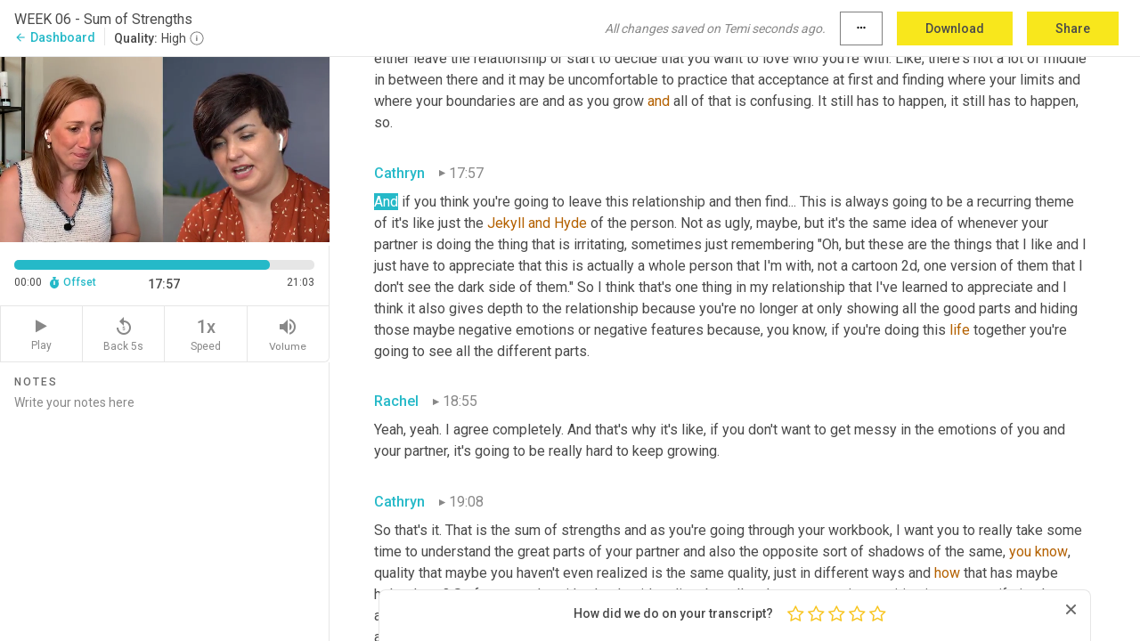

--- FILE ---
content_type: text/html; charset=utf-8
request_url: https://www.temi.com/editor/t/R1eX9QfjG-d1weYQjqvG6XW-W24fCKzX0q6_rTvovbrUAqAShuyx6rhcXh2E71O5PFPrpJeiJuB__ua89sSj9cvbKcY?loadFrom=DocumentDeeplink&ts=1077.1
body_size: 47398
content:



<!DOCTYPE html>
<html lang="en">
<!-- Server: ip-10-2-33-10.us-west-2.compute.internal -->
<head>
    <title>Transcript Editor | temi.com</title>
    

<meta property="og:title" content="Transcript Editor | temi.com" />
<meta property="og:type" content="website" />
<meta property="og:site_name" content="temi" />
<meta property="og:description" content="Use Temi&#x2019;s free editor to polish your transcripts to 100% accuracy and edit or add speaker names. Export your transcript as a Word Doc, a PDF or a TXT file." />
<meta property="og:image" content="https://www.rev.com/content/img/temi/temi-logo-blue-text-large.jpg" />
<meta property="og:image:width" content="1121" />
<meta property="og:image:height" content="319" />
<meta property="og:url" content="https://www.temi.com/editor/t/R1eX9QfjG-d1weYQjqvG6XW-W24fCKzX0q6_rTvovbrUAqAShuyx6rhcXh2E71O5PFPrpJeiJuB__ua89sSj9cvbKcY" />
<meta property="fb:app_id" content="1468830553199299" />
<meta property="twitter:card" content="summary_large_image" />
<meta property="twitter:site" content="@usetemi" />


        <meta name="robots" content="noindex" />
    <meta name="viewport" content="width=device-width, initial-scale=1, maximum-scale=1, user-scalable=0">
    <meta name="format-detection" content="telephone=no">
    <meta name="apple-itunes-app" content="app-id=1269856195">
    <link href="https://fonts.googleapis.com/icon?family=Material+Icons" rel="stylesheet">
    <link href="https://cdnjs.cloudflare.com/ajax/libs/ionicons/2.0.1/css/ionicons.min.css" rel="stylesheet">

    <link rel="shortcut icon" type="image/png" href="/content/img/temi/favicon.ico"/>

        <meta name="description" content="Use Temi’s free editor to polish your transcripts to 100% accuracy and edit or add speaker names. Export your transcript as a Word Doc, a PDF or a TXT file." />

    <script>
    (function() {
        var d = document;
        var c = d.createElement('script');
        if (!('noModule' in c) && 'onbeforeload' in c) {
            var s = false;
            d.addEventListener('beforeload', function(e) {
            if (e.target === c) {
                s = true;
            } else if (!e.target.hasAttribute('nomodule') || !s) {
                return;
            }
            e.preventDefault();
            }, true);

            c.type = 'module';
            c.src = '.';
            d.head.appendChild(c);
            c.remove();
        }
    }());
</script>
    <script src="/build/polyfills.bundle.js?v=54Y5CiuWdqwffzaCVNwdd5feeFYAQvAmwO7zLd7NRrw" nomodule></script>

        
    <script>
        window['_fs_debug'] = false;
        window['_fs_host'] = 'fullstory.com';
        window['_fs_script'] = 'edge.fullstory.com/s/fs.js';
        window['_fs_org'] = '10Qs';
        window['_fs_namespace'] = 'FS';
        (function(m,n,e,t,l,o,g,y){
            if (e in m) {if(m.console && m.console.log) { m.console.log('FullStory namespace conflict. Please set window["_fs_namespace"].');} return;}
            g=m[e]=function(a,b,s){g.q?g.q.push([a,b,s]):g._api(a,b,s);};g.q=[];
            o=n.createElement(t);o.async=1;o.crossOrigin='anonymous';o.src='https://'+_fs_script;
            y=n.getElementsByTagName(t)[0];y.parentNode.insertBefore(o,y);
            g.identify=function(i,v,s){g(l,{uid:i},s);if(v)g(l,v,s)};g.setUserVars=function(v,s){g(l,v,s)};g.event=function(i,v,s){g('event',{n:i,p:v},s)};
            g.anonymize=function(){g.identify(!!0)};
            g.shutdown=function(){g("rec",!1)};g.restart=function(){g("rec",!0)};
            g.log = function(a,b){g("log",[a,b])};
            g.consent=function(a){g("consent",!arguments.length||a)};
            g.identifyAccount=function(i,v){o='account';v=v||{};v.acctId=i;g(o,v)};
            g.clearUserCookie=function(){};
            g.setVars=function(n, p){g('setVars',[n,p]);};
            g._w={};y='XMLHttpRequest';g._w[y]=m[y];y='fetch';g._w[y]=m[y];
            if(m[y])m[y]=function(){return g._w[y].apply(this,arguments)};
            g._v="1.3.0";
        })(window,document,window['_fs_namespace'],'script','user');
    </script>

        


    <script>
        !function(t,e){var o,n,p,r;e.__SV||(window.posthog=e,e._i=[],e.init=function(i,s,a){function g(t,e){var o=e.split(".");2==o.length&&(t=t[o[0]],e=o[1]),t[e]=function(){t.push([e].concat(Array.prototype.slice.call(arguments,0)))}}(p=t.createElement("script")).type="text/javascript",p.crossOrigin="anonymous",p.async=!0,p.src=s.api_host.replace(".i.posthog.com","-assets.i.posthog.com")+"/static/array.js",(r=t.getElementsByTagName("script")[0]).parentNode.insertBefore(p,r);var u=e;for(void 0!==a?u=e[a]=[]:a="posthog",u.people=u.people||[],u.toString=function(t){var e="posthog";return"posthog"!==a&&(e+="."+a),t||(e+=" (stub)"),e},u.people.toString=function(){return u.toString(1)+".people (stub)"},o="init Ce js Ls Te Fs Ds capture Ye calculateEventProperties Us register register_once register_for_session unregister unregister_for_session Ws getFeatureFlag getFeatureFlagPayload isFeatureEnabled reloadFeatureFlags updateEarlyAccessFeatureEnrollment getEarlyAccessFeatures on onFeatureFlags onSurveysLoaded onSessionId getSurveys getActiveMatchingSurveys renderSurvey canRenderSurvey canRenderSurveyAsync identify setPersonProperties group resetGroups setPersonPropertiesForFlags resetPersonPropertiesForFlags setGroupPropertiesForFlags resetGroupPropertiesForFlags reset get_distinct_id getGroups get_session_id get_session_replay_url alias set_config startSessionRecording stopSessionRecording sessionRecordingStarted captureException loadToolbar get_property getSessionProperty Bs zs createPersonProfile Hs Ms Gs opt_in_capturing opt_out_capturing has_opted_in_capturing has_opted_out_capturing get_explicit_consent_status is_capturing clear_opt_in_out_capturing Ns debug L qs getPageViewId captureTraceFeedback captureTraceMetric".split(" "),n=0;n<o.length;n++)g(u,o[n]);e._i.push([i,s,a])},e.__SV=1)}(document,window.posthog||[]);
        posthog.init('phc_H3TKX53cD9KCYtqK9ibmvakcFWMi2A1RZzkaSy9buzR', {
            api_host: 'https://us.i.posthog.com',
            defaults: '2025-05-24',
            person_profiles: 'identified_only'
        })
    </script>


    <script src="/build/bundles/legacy/jquery.js?v=Er3_kvZhQi5m1MV07SL3ajVDOM5mKrEc_53fdNEQakA"></script>
    <script src="/build/bundles/legacy/react.js?v=fjU7eEWWWuhiPMcTKDYO6q03emFXTwNlLPTno9QlcHw"></script>
    <link href="/content/fa/css/font-awesome.css" type="text/css" rel="stylesheet">
    





    <script src="/build/landing-page.bundle.js?v=4xpT12KaJgRavuqbz804H6MRtqmC9o5229p3XEOUJ1k"></script>
    

<script>
    !function () {
        window.segmentTrackingEnabled = true;
        var analytics = window.analytics = window.analytics || []; if (!analytics.initialize) if (analytics.invoked) window.console && console.error && console.error("Segment snippet included twice."); else {
            analytics.invoked = !0; analytics.methods = ["trackSubmit", "trackClick", "trackLink", "trackForm", "pageview", "identify", "reset", "group", "track", "ready", "alias", "debug", "page", "once", "off", "on", "addSourceMiddleware", "addIntegrationMiddleware", "setAnonymousId", "addDestinationMiddleware"]; analytics.factory = function (e) { return function () { var t = Array.prototype.slice.call(arguments); t.unshift(e); analytics.push(t); return analytics } }; for (var e = 0; e < analytics.methods.length; e++) { var key = analytics.methods[e]; analytics[key] = analytics.factory(key) } analytics.load = function (key, e) { var t = document.createElement("script"); t.type = "text/javascript"; t.async = !0; t.src = 'https://evs.bubo-bubo.rev.com/vuJKUsyQcbGfLatMF8YUDz/tyKCHHbrpCEF1awtHhhquy.min.js'; var n = document.getElementsByTagName("script")[0]; n.parentNode.insertBefore(t, n); analytics._loadOptions = e }; analytics._writeKey = 'WEmx47r1UEglal6RqTQxEBV8k5L4SKYb';
                analytics._cdn = 'https://evs.bubo-bubo.rev.com';
            analytics.SNIPPET_VERSION = "4.15.3";
            if (true) {
                analytics.load('WEmx47r1UEglal6RqTQxEBV8k5L4SKYb', {
                  integrations: {
                    "Segment.io": {
                      deliveryStrategy: {
                        strategy: "batching",
                        config: {
                          size: 20,
                          timeout: 5000
                        }
                      }
                    }
                  }
                });
                analytics.ready(function () {
                    const gaIsDefined = typeof (ga) === "function";
                    const isCustomer = "customers" === "customers";
                    if (!(gaIsDefined && isCustomer)) {
                        window.analytics.page({"isMobile":"false"});
                    } else {
                        ga(function (defaultTracker) {
                            // Default tracker may be undefined if window.ga has been loaded via GTM tag instead of
                            // GA snippet and ga('create') has not been called directly (as it is in the shared
                            // "_google-analytics" partial)
                            // This will try to use the client ID from GTM's tag-specific tracker (usually the
                            // first/only tracker returned by ga.getAll) if the default doesn't exist
                            const tracker = defaultTracker || ga.getAll()[0]
                            // Don't send GA client ID in Segment event if there's no tracker
                            if (!tracker) {
                                return window.analytics.page({"isMobile":"false"});
                            }
                            const clientId = tracker.get("clientId");
                            const externalIdObject =
                            {
                                externalIds: [
                                    {
                                        id: clientId,
                                        type: "ga_client_id",
                                        collection: "users",
                                        encoding: "none"
                                    }
                                ]
                            };
                            window.analytics.page({"isMobile":"false"}, externalIdObject);
                        });
                    }
                });
            }
        }

        // Send "isMobile" property along with all segment calls
        analytics.addSourceMiddleware(({ payload, next }) => {
            payload.obj.properties = payload.obj.properties || {};
            payload.obj.properties.isMobile = "false";
            next(payload);
        });
    }();
</script>

<script type="text/javascript">
    window.segmentReset = () => {
        if (window.analytics) {
            window.analytics.reset();
        }
    }
</script>


        

        



<script>
            window.ga = window.ga || function() { (ga.q = ga.q || []).push(arguments) };
            ga.l = +new Date;
            ga('create', 'UA-18309154-16', 'auto');</script><script async src='https://www.google-analytics.com/analytics.js'></script>
<script>
    ga('set', 'dimension1', 'Anonymous');
    ga('send', 'pageview');
</script>

        


        <script src="/build/mp.bundle.js?v=6Yzpm7Gp6WjAAhVj7xVttyl7yq-y5hYiDx5IvdwyOOA"></script>
        


<script type="text/javascript">rev_Mixpanel = new ft_Mixpanel('f0edb2cb4e2ba3424bb5e1c3840aadda', '', 'temi', false);</script>
    <script>
        window.addEventListener('load', function() {
            rev_Mixpanel.trackLinks("mixpanel-link");
        });
    </script>


    
    <link href="/build/styles/pages/editors/temi.css?v=KnITRJHrLHe8kt87nvLdHp5V2LoiPB2PImmPGV12NrQ" type="text/css" rel="stylesheet">

    
    <script src="/build/bundles/legacy/temi-editor.js?v=MH10KgW3h984TMKUIMwWHUygS3ZuyEDPe-Q35PieTiw"></script>
    <script src="/build/temi.bundle.js?v=Mu3ohru1ssDPELXV_vJV_DeeI6oCmvAJQ7Mai1q0ZZY"></script>
    <script src="/build/standardized-audio-context.bundle.js?v=AnDHmGLuI19Y-cKvatZ0HsbvUEMRFtd4IkgP97PF5WM"></script>
    <script>
            !function(a,b,c,d,e,f,g,h){a.RaygunObject=e,a[e]=a[e]||function(){
            (a[e].o=a[e].o||[]).push(arguments)},f=b.createElement(c),g=b.getElementsByTagName(c)[0],
            f.async=1,f.src=d,g.parentNode.insertBefore(f,g),h=a.onerror,a.onerror=function(b,c,d,f,g){
            h&&h(b,c,d,f,g),g||(g=new Error(b)),a[e].q=a[e].q||[],a[e].q.push({
            e:g})}}(window,document,"script","//cdn.raygun.io/raygun4js/raygun.min.js","rg4js");
        

            rg4js('options', {
                debugMode: true,
                ignoreAjaxAbort: true,
                ignoreAjaxError: true,
                ignore3rdPartyErrors: true
            });
            rg4js('apiKey', 'eIWQURn3Q+LVjvLWfppMgA==');
            rg4js('enableCrashReporting', true);
        
window.rg4js = rg4js;</script>

    <meta name="viewport" content="width=device-width, initial-scale=1, maximum-scale=1, user-scalable=0" />


</head>
<body>
        

    <div id="body-wrapper">
        <div id="promo" class="promo">
            <header id="header" class="fixed-position"></header>

        </div>

        




<div class="roboto dark-gray flex flex-column vh-100">
    



<div id="root"></div>


</div>

    </div>


    <script type="text/javascript">
        $(function () {
            window.stEditor.InitEditor({
                rootElement: 'root',
                minPasswordLength: 8,
                model: {"isApproved":true,"email":"james@bestself.co","draft":{"id":5741784,"versionNumber":650,"nodes":[{"object":"block","type":"Monologue","nodes":[{"nodes":[{"object":"text","leaves":[{"object":"leaf","text":"","marks":[]}]}],"object":"block","type":"Speaker","data":{"speakerId":0}},{"nodes":[{"object":"text","leaves":[{"object":"leaf","text":"00:00","marks":[]}]}],"object":"block","type":"Timestamp","data":{"seconds":0.57}},{"nodes":[{"object":"text","leaves":[{"object":"leaf","text":"So we all have strengths and weaknesses but did you know that every strength has a weakness? Let me explain. So, say a strength of yours is that ","marks":[]},{"object":"leaf","text":"you're","marks":[{"type":"LowConfidence"}]},{"object":"leaf","text":" decisive. When faced with a choice, you have no problem coming up with a decision. That's a strength but it does have a weakness - your decisiveness can make you impulsive. And in relationships, the ","marks":[]},{"object":"leaf","text":"strengths","marks":[{"type":"LowConfidence"}]},{"object":"leaf","text":" that attracted you to your partner do come with the corresponding weakness. So we see ","marks":[]},{"object":"leaf","text":"the","marks":[{"type":"LowConfidence"}]},{"object":"leaf","text":" strength ","marks":[]},{"object":"leaf","text":"as","marks":[{"type":"LowConfidence"}]},{"object":"leaf","text":" the light and we see the weakness as the shadow. It's two sides of the same coin. And when you become aware of you and your partner's lights, and shadows, ","marks":[]},{"object":"leaf","text":"that","marks":[{"type":"LowConfidence"}]},{"object":"leaf","text":" ","marks":[]},{"object":"leaf","text":"could","marks":[{"type":"LowConfidence"}]},{"object":"leaf","text":" help clear up so many misunderstandings because often ","marks":[]},{"object":"leaf","text":"we're","marks":[{"type":"LowConfidence"}]},{"object":"leaf","text":" first attracted to the light that we see. And then the shadow appears as we get to know them more and it can be really annoying, especially if we don't know where it's coming from. So this week, we're going to be focusing on exploring the light and the shadow in all of us.","marks":[]}]}],"object":"block","type":"Content","data":{"Timestamps":[{"Start":570,"End":750,"Bitc":null},{"Start":751,"End":870,"Bitc":null},{"Start":871,"End":1050,"Bitc":null},{"Start":1051,"End":1200,"Bitc":null},{"Start":1201,"End":1590,"Bitc":null},{"Start":1591,"End":1680,"Bitc":null},{"Start":1591,"End":1680,"Bitc":null},{"Start":1681,"End":2160,"Bitc":null},{"Start":2371,"End":2520,"Bitc":null},{"Start":2521,"End":2640,"Bitc":null},{"Start":2641,"End":2820,"Bitc":null},{"Start":2821,"End":3000,"Bitc":null},{"Start":3001,"End":3480,"Bitc":null},{"Start":3481,"End":4020,"Bitc":null},{"Start":4050,"End":4470,"Bitc":null},{"Start":4500,"End":4680,"Bitc":null},{"Start":4681,"End":5460,"Bitc":null},{"Start":5910,"End":6120,"Bitc":null},{"Start":6121,"End":6210,"Bitc":null},{"Start":6211,"End":6750,"Bitc":null},{"Start":6211,"End":6750,"Bitc":null},{"Start":6780,"End":7020,"Bitc":null},{"Start":7440,"End":7620,"Bitc":null},{"Start":7621,"End":8010,"Bitc":null},{"Start":8011,"End":8130,"Bitc":null},{"Start":8131,"End":8460,"Bitc":null},{"Start":8490,"End":8790,"Bitc":null},{"Start":8791,"End":8940,"Bitc":null},{"Start":9090,"End":9090,"Bitc":null},{"Start":9091,"End":9660,"Bitc":null},{"Start":9990,"End":10200,"Bitc":null},{"Start":10201,"End":10440,"Bitc":null},{"Start":10441,"End":10530,"Bitc":null},{"Start":10531,"End":10560,"Bitc":null},{"Start":10561,"End":10920,"Bitc":null},{"Start":10921,"End":11070,"Bitc":null},{"Start":11071,"End":11160,"Bitc":null},{"Start":11161,"End":11370,"Bitc":null},{"Start":11371,"End":11790,"Bitc":null},{"Start":11791,"End":12060,"Bitc":null},{"Start":12061,"End":12210,"Bitc":null},{"Start":12211,"End":12420,"Bitc":null},{"Start":12421,"End":12480,"Bitc":null},{"Start":12481,"End":13110,"Bitc":null},{"Start":13140,"End":13410,"Bitc":null},{"Start":13411,"End":13470,"Bitc":null},{"Start":13411,"End":13470,"Bitc":null},{"Start":13471,"End":13920,"Bitc":null},{"Start":14910,"End":15120,"Bitc":null},{"Start":15121,"End":15450,"Bitc":null},{"Start":15451,"End":15780,"Bitc":null},{"Start":15781,"End":15930,"Bitc":null},{"Start":15781,"End":15930,"Bitc":null},{"Start":15781,"End":15930,"Bitc":null},{"Start":15931,"End":16380,"Bitc":null},{"Start":16501,"End":17310,"Bitc":null},{"Start":17340,"End":17730,"Bitc":null},{"Start":17731,"End":18030,"Bitc":null},{"Start":18031,"End":18180,"Bitc":null},{"Start":18181,"End":18960,"Bitc":null},{"Start":19500,"End":19650,"Bitc":null},{"Start":19651,"End":19770,"Bitc":null},{"Start":19771,"End":20460,"Bitc":null},{"Start":20490,"End":20610,"Bitc":null},{"Start":21090,"End":21090,"Bitc":null},{"Start":21100,"End":21240,"Bitc":null},{"Start":21241,"End":21810,"Bitc":null},{"Start":21811,"End":22050,"Bitc":null},{"Start":22051,"End":22350,"Bitc":null},{"Start":22351,"End":22590,"Bitc":null},{"Start":22591,"End":23160,"Bitc":null},{"Start":23640,"End":24090,"Bitc":null},{"Start":24091,"End":24720,"Bitc":null},{"Start":24810,"End":25050,"Bitc":null},{"Start":25051,"End":25200,"Bitc":null},{"Start":25201,"End":26190,"Bitc":null},{"Start":26191,"End":26910,"Bitc":null},{"Start":27090,"End":27300,"Bitc":null},{"Start":27301,"End":27450,"Bitc":null},{"Start":27451,"End":27630,"Bitc":null},{"Start":27750,"End":27750,"Bitc":null},{"Start":27751,"End":28110,"Bitc":null},{"Start":28260,"End":28260,"Bitc":null},{"Start":28261,"End":28410,"Bitc":null},{"Start":28261,"End":28410,"Bitc":null},{"Start":28411,"End":28770,"Bitc":null},{"Start":28981,"End":29070,"Bitc":null},{"Start":29071,"End":29220,"Bitc":null},{"Start":29221,"End":29340,"Bitc":null},{"Start":29341,"End":29760,"Bitc":null},{"Start":29761,"End":29940,"Bitc":null},{"Start":29941,"End":30030,"Bitc":null},{"Start":30031,"End":30510,"Bitc":null},{"Start":30511,"End":30720,"Bitc":null},{"Start":30721,"End":30960,"Bitc":null},{"Start":30961,"End":31560,"Bitc":null},{"Start":31800,"End":31950,"Bitc":null},{"Start":31951,"End":32040,"Bitc":null},{"Start":32041,"End":32400,"Bitc":null},{"Start":32401,"End":32880,"Bitc":null},{"Start":33210,"End":33330,"Bitc":null},{"Start":33331,"End":33450,"Bitc":null},{"Start":33451,"End":33570,"Bitc":null},{"Start":33571,"End":33780,"Bitc":null},{"Start":33781,"End":34140,"Bitc":null},{"Start":34141,"End":34290,"Bitc":null},{"Start":34291,"End":34680,"Bitc":null},{"Start":34681,"End":34830,"Bitc":null},{"Start":34831,"End":34950,"Bitc":null},{"Start":34951,"End":35550,"Bitc":null},{"Start":35580,"End":35970,"Bitc":null},{"Start":35971,"End":36090,"Bitc":null},{"Start":36091,"End":36570,"Bitc":null},{"Start":36660,"End":36660,"Bitc":null},{"Start":36780,"End":36780,"Bitc":null},{"Start":36781,"End":37110,"Bitc":null},{"Start":37111,"End":37410,"Bitc":null},{"Start":37411,"End":37650,"Bitc":null},{"Start":37890,"End":38280,"Bitc":null},{"Start":38281,"End":38700,"Bitc":null},{"Start":38701,"End":40050,"Bitc":null},{"Start":40290,"End":40590,"Bitc":null},{"Start":40591,"End":40950,"Bitc":null},{"Start":41070,"End":41070,"Bitc":null},{"Start":41071,"End":41400,"Bitc":null},{"Start":41401,"End":41760,"Bitc":null},{"Start":41761,"End":41820,"Bitc":null},{"Start":41821,"End":41940,"Bitc":null},{"Start":41941,"End":42210,"Bitc":null},{"Start":42211,"End":42300,"Bitc":null},{"Start":42301,"End":42420,"Bitc":null},{"Start":42421,"End":42870,"Bitc":null},{"Start":43530,"End":43740,"Bitc":null},{"Start":43741,"End":44040,"Bitc":null},{"Start":44041,"End":44130,"Bitc":null},{"Start":44131,"End":44580,"Bitc":null},{"Start":44581,"End":45180,"Bitc":null},{"Start":45270,"End":45600,"Bitc":null},{"Start":45601,"End":45780,"Bitc":null},{"Start":45781,"End":46050,"Bitc":null},{"Start":46051,"End":46200,"Bitc":null},{"Start":46201,"End":46560,"Bitc":null},{"Start":46561,"End":46800,"Bitc":null},{"Start":46801,"End":47160,"Bitc":null},{"Start":47161,"End":47490,"Bitc":null},{"Start":47910,"End":48060,"Bitc":null},{"Start":48061,"End":48180,"Bitc":null},{"Start":48181,"End":48270,"Bitc":null},{"Start":48271,"End":48570,"Bitc":null},{"Start":48571,"End":48990,"Bitc":null},{"Start":49440,"End":49860,"Bitc":null},{"Start":49861,"End":49950,"Bitc":null},{"Start":49951,"End":50040,"Bitc":null},{"Start":50041,"End":50280,"Bitc":null},{"Start":50281,"End":50460,"Bitc":null},{"Start":50461,"End":50670,"Bitc":null},{"Start":50671,"End":50820,"Bitc":null},{"Start":50821,"End":51090,"Bitc":null},{"Start":51091,"End":51330,"Bitc":null},{"Start":51690,"End":51870,"Bitc":null},{"Start":51871,"End":52110,"Bitc":null},{"Start":52111,"End":52380,"Bitc":null},{"Start":52381,"End":52530,"Bitc":null},{"Start":52531,"End":52650,"Bitc":null},{"Start":52651,"End":52710,"Bitc":null},{"Start":52711,"End":52770,"Bitc":null},{"Start":52771,"End":53190,"Bitc":null},{"Start":53191,"End":53400,"Bitc":null},{"Start":53401,"End":54060,"Bitc":null},{"Start":54061,"End":54210,"Bitc":null},{"Start":54211,"End":54570,"Bitc":null},{"Start":54810,"End":54960,"Bitc":null},{"Start":54961,"End":55020,"Bitc":null},{"Start":55021,"End":55560,"Bitc":null},{"Start":55561,"End":55830,"Bitc":null},{"Start":55831,"End":56100,"Bitc":null},{"Start":56101,"End":56190,"Bitc":null},{"Start":56191,"End":56520,"Bitc":null}]}}],"data":{"monologueId":0,"customData":{}}},{"object":"block","type":"Monologue","nodes":[{"nodes":[{"object":"text","leaves":[{"object":"leaf","text":"","marks":[]}]}],"object":"block","type":"Speaker","data":{"speakerId":0}},{"nodes":[{"object":"text","leaves":[{"object":"leaf","text":"00:56","marks":[]}]}],"object":"block","type":"Timestamp","data":{"seconds":56.191}},{"nodes":[{"object":"text","leaves":[{"object":"leaf","text":"Okay, so ","marks":[]},{"object":"leaf","text":"Rachel","marks":[{"type":"LowConfidence"}]},{"object":"leaf","text":", I am fascinated by this subject because it's so interesting how the things that attracted us to our partners often become the thing that irritates us the most. So how do we navigate this challenge so it doesn't create friction? And just tell us more about why this phenomenon happens?","marks":[]}]}],"object":"block","type":"Content","data":{"Timestamps":[{"Start":56191,"End":56520,"Bitc":null},{"Start":60720,"End":60990,"Bitc":null},{"Start":61620,"End":61620,"Bitc":null},{"Start":61630,"End":61800,"Bitc":null},{"Start":61801,"End":61920,"Bitc":null},{"Start":61921,"End":62550,"Bitc":null},{"Start":62551,"End":63000,"Bitc":null},{"Start":63060,"End":63360,"Bitc":null},{"Start":63361,"End":64020,"Bitc":null},{"Start":64440,"End":64890,"Bitc":null},{"Start":64891,"End":65070,"Bitc":null},{"Start":65071,"End":65550,"Bitc":null},{"Start":65551,"End":66150,"Bitc":null},{"Start":66151,"End":66660,"Bitc":null},{"Start":66990,"End":67140,"Bitc":null},{"Start":67141,"End":67590,"Bitc":null},{"Start":67591,"End":67890,"Bitc":null},{"Start":67891,"End":68430,"Bitc":null},{"Start":68431,"End":68580,"Bitc":null},{"Start":68581,"End":68760,"Bitc":null},{"Start":68761,"End":68880,"Bitc":null},{"Start":68881,"End":69420,"Bitc":null},{"Start":69421,"End":69810,"Bitc":null},{"Start":69811,"End":70140,"Bitc":null},{"Start":70141,"End":70230,"Bitc":null},{"Start":70231,"End":70500,"Bitc":null},{"Start":70501,"End":70620,"Bitc":null},{"Start":70621,"End":71160,"Bitc":null},{"Start":71161,"End":71640,"Bitc":null},{"Start":71670,"End":71820,"Bitc":null},{"Start":71821,"End":72330,"Bitc":null},{"Start":72630,"End":72900,"Bitc":null},{"Start":72901,"End":73050,"Bitc":null},{"Start":73051,"End":73170,"Bitc":null},{"Start":73171,"End":73530,"Bitc":null},{"Start":73560,"End":74430,"Bitc":null},{"Start":74460,"End":74700,"Bitc":null},{"Start":74701,"End":75270,"Bitc":null},{"Start":75271,"End":75360,"Bitc":null},{"Start":75361,"End":75450,"Bitc":null},{"Start":75451,"End":75690,"Bitc":null},{"Start":75691,"End":75900,"Bitc":null},{"Start":75691,"End":75900,"Bitc":null},{"Start":75901,"End":76260,"Bitc":null},{"Start":76381,"End":76590,"Bitc":null},{"Start":76591,"End":76770,"Bitc":null},{"Start":76771,"End":76890,"Bitc":null},{"Start":76891,"End":77100,"Bitc":null},{"Start":77101,"End":77430,"Bitc":null},{"Start":78270,"End":78750,"Bitc":null},{"Start":78751,"End":79110,"Bitc":null},{"Start":79170,"End":79770,"Bitc":null},{"Start":79771,"End":80430,"Bitc":null}]}}],"data":{"monologueId":37,"customData":{}}},{"object":"block","type":"Monologue","nodes":[{"nodes":[{"object":"text","leaves":[{"object":"leaf","text":"","marks":[]}]}],"object":"block","type":"Speaker","data":{"speakerId":1}},{"nodes":[{"object":"text","leaves":[{"object":"leaf","text":"01:21","marks":[]}]}],"object":"block","type":"Timestamp","data":{"seconds":81.63}},{"nodes":[{"object":"text","leaves":[{"object":"leaf","text":"So, psychologically, we are often attracted to folks who fill gaps for us. So for example, I am someone who feels all of my emotions very deeply and the one emotion that I really ","marks":[]},{"object":"leaf","text":"struggle","marks":[{"type":"LowConfidence"}]},{"object":"leaf","text":" to feel and embody and like hold ","marks":[]},{"object":"leaf","text":"on","marks":[{"type":"LowConfidence"}]},{"object":"leaf","text":" ","marks":[]},{"object":"leaf","text":"to","marks":[{"type":"LowConfidence"}]},{"object":"leaf","text":" and play with, is anger and frustration. And so I found in my husband, someone who ","marks":[]},{"object":"leaf","text":"is","marks":[{"type":"LowConfidence"}]},{"object":"leaf","text":" actually quite quick to anger, not towards me but in general. Like, frustrated when someone cuts ","marks":[]},{"object":"leaf","text":"him","marks":[{"type":"LowConfidence"}]},{"object":"leaf","text":" off where I'd be like \"Oh, whatever. Their mom may have just called them with something bad\" you know. And we fought, we look for \"opposite\", right? It's this old adage of \"opposites attract\" and that's not true in all of the ways. It is true in the way that we look for things to compliment ourselves. We don't want to be with someone who is exactly us. It's very boring and very creepy. It's not fun and that means that that person is going to come at things, or have an attitude towards things, or see things differently than you. And reminding yourself that that is something that you can appreciate and that you liked in them at the beginning, is often helpful when you're 10 years in and you're like \"Are you still yelling at the car that cut you off?\"","marks":[]}]}],"object":"block","type":"Content","data":{"Timestamps":[{"Start":81630,"End":82860,"Bitc":null},{"Start":81630,"End":82860,"Bitc":null},{"Start":81630,"End":82860,"Bitc":null},{"Start":83191,"End":83340,"Bitc":null},{"Start":83341,"End":83760,"Bitc":null},{"Start":83761,"End":84510,"Bitc":null},{"Start":84511,"End":84690,"Bitc":null},{"Start":84691,"End":85290,"Bitc":null},{"Start":85291,"End":85830,"Bitc":null},{"Start":85890,"End":86370,"Bitc":null},{"Start":86371,"End":86940,"Bitc":null},{"Start":86941,"End":87180,"Bitc":null},{"Start":87181,"End":87720,"Bitc":null},{"Start":87930,"End":88200,"Bitc":null},{"Start":88201,"End":88410,"Bitc":null},{"Start":88411,"End":89280,"Bitc":null},{"Start":89700,"End":89910,"Bitc":null},{"Start":89911,"End":90030,"Bitc":null},{"Start":90031,"End":90450,"Bitc":null},{"Start":90451,"End":90600,"Bitc":null},{"Start":90601,"End":91050,"Bitc":null},{"Start":91051,"End":91320,"Bitc":null},{"Start":91321,"End":91440,"Bitc":null},{"Start":91441,"End":91620,"Bitc":null},{"Start":91621,"End":92310,"Bitc":null},{"Start":92340,"End":92790,"Bitc":null},{"Start":92791,"End":93570,"Bitc":null},{"Start":93780,"End":94350,"Bitc":null},{"Start":94380,"End":94590,"Bitc":null},{"Start":94591,"End":94830,"Bitc":null},{"Start":94831,"End":95310,"Bitc":null},{"Start":95311,"End":95430,"Bitc":null},{"Start":95431,"End":95610,"Bitc":null},{"Start":95611,"End":95910,"Bitc":null},{"Start":96750,"End":96750,"Bitc":null},{"Start":96770,"End":97410,"Bitc":null},{"Start":97440,"End":98400,"Bitc":null},{"Start":98490,"End":98670,"Bitc":null},{"Start":98671,"End":99270,"Bitc":null},{"Start":99271,"End":99450,"Bitc":null},{"Start":99451,"End":99630,"Bitc":null},{"Start":99631,"End":99900,"Bitc":null},{"Start":100080,"End":100080,"Bitc":null},{"Start":100260,"End":100260,"Bitc":null},{"Start":100261,"End":100410,"Bitc":null},{"Start":100411,"End":100620,"Bitc":null},{"Start":100621,"End":101040,"Bitc":null},{"Start":101370,"End":101790,"Bitc":null},{"Start":101791,"End":102210,"Bitc":null},{"Start":102240,"End":102420,"Bitc":null},{"Start":102421,"End":103200,"Bitc":null},{"Start":103650,"End":103800,"Bitc":null},{"Start":103801,"End":104190,"Bitc":null},{"Start":104220,"End":104460,"Bitc":null},{"Start":104461,"End":105180,"Bitc":null},{"Start":105330,"End":105480,"Bitc":null},{"Start":105481,"End":105690,"Bitc":null},{"Start":105691,"End":106410,"Bitc":null},{"Start":106470,"End":106980,"Bitc":null},{"Start":106981,"End":107160,"Bitc":null},{"Start":107280,"End":107280,"Bitc":null},{"Start":107281,"End":107970,"Bitc":null},{"Start":108000,"End":108330,"Bitc":null},{"Start":108331,"End":108660,"Bitc":null},{"Start":108661,"End":108810,"Bitc":null},{"Start":108811,"End":109260,"Bitc":null},{"Start":109290,"End":109560,"Bitc":null},{"Start":109561,"End":109950,"Bitc":null},{"Start":109561,"End":109950,"Bitc":null},{"Start":109951,"End":110190,"Bitc":null},{"Start":110611,"End":110820,"Bitc":null},{"Start":110611,"End":110820,"Bitc":null},{"Start":110821,"End":111540,"Bitc":null},{"Start":112350,"End":113070,"Bitc":null},{"Start":113071,"End":113220,"Bitc":null},{"Start":113221,"End":113580,"Bitc":null},{"Start":113581,"End":113870,"Bitc":null},{"Start":114000,"End":114000,"Bitc":null},{"Start":114001,"End":114300,"Bitc":null},{"Start":114301,"End":114480,"Bitc":null},{"Start":114481,"End":114660,"Bitc":null},{"Start":114661,"End":114750,"Bitc":null},{"Start":114661,"End":114750,"Bitc":null},{"Start":114751,"End":114990,"Bitc":null},{"Start":115171,"End":115650,"Bitc":null},{"Start":115651,"End":115830,"Bitc":null},{"Start":115831,"End":116100,"Bitc":null},{"Start":116101,"End":116250,"Bitc":null},{"Start":116251,"End":116370,"Bitc":null},{"Start":116371,"End":116580,"Bitc":null},{"Start":116581,"End":116850,"Bitc":null},{"Start":116851,"End":117000,"Bitc":null},{"Start":117001,"End":117120,"Bitc":null},{"Start":117121,"End":117450,"Bitc":null},{"Start":117121,"End":117450,"Bitc":null},{"Start":117121,"End":117450,"Bitc":null},{"Start":117781,"End":118050,"Bitc":null},{"Start":117781,"End":118050,"Bitc":null},{"Start":119850,"End":120150,"Bitc":null},{"Start":120151,"End":120510,"Bitc":null},{"Start":120540,"End":120720,"Bitc":null},{"Start":120721,"End":121080,"Bitc":null},{"Start":121081,"End":121980,"Bitc":null},{"Start":121081,"End":121980,"Bitc":null},{"Start":123660,"End":123870,"Bitc":null},{"Start":123871,"End":124020,"Bitc":null},{"Start":124021,"End":124230,"Bitc":null},{"Start":124231,"End":124560,"Bitc":null},{"Start":124590,"End":125040,"Bitc":null},{"Start":125041,"End":125160,"Bitc":null},{"Start":125370,"End":125910,"Bitc":null},{"Start":125911,"End":126630,"Bitc":null},{"Start":127470,"End":127860,"Bitc":null},{"Start":128280,"End":128640,"Bitc":null},{"Start":128641,"End":128970,"Bitc":null},{"Start":128971,"End":129450,"Bitc":null},{"Start":129451,"End":129750,"Bitc":null},{"Start":129780,"End":130230,"Bitc":null},{"Start":130231,"End":130380,"Bitc":null},{"Start":130381,"End":130500,"Bitc":null},{"Start":130501,"End":131130,"Bitc":null},{"Start":131730,"End":131940,"Bitc":null},{"Start":131941,"End":132270,"Bitc":null},{"Start":132271,"End":132690,"Bitc":null},{"Start":132691,"End":132840,"Bitc":null},{"Start":132841,"End":132900,"Bitc":null},{"Start":132901,"End":133110,"Bitc":null},{"Start":133111,"End":133260,"Bitc":null},{"Start":133261,"End":133380,"Bitc":null},{"Start":133381,"End":133650,"Bitc":null},{"Start":133651,"End":133800,"Bitc":null},{"Start":133801,"End":134130,"Bitc":null},{"Start":134131,"End":134280,"Bitc":null},{"Start":134281,"End":134820,"Bitc":null},{"Start":134821,"End":135480,"Bitc":null},{"Start":135510,"End":135750,"Bitc":null},{"Start":135751,"End":136140,"Bitc":null},{"Start":136141,"End":136470,"Bitc":null},{"Start":136471,"End":136620,"Bitc":null},{"Start":136621,"End":136890,"Bitc":null},{"Start":136891,"End":137130,"Bitc":null},{"Start":137131,"End":137550,"Bitc":null},{"Start":137551,"End":137700,"Bitc":null},{"Start":137701,"End":137850,"Bitc":null},{"Start":137851,"End":138570,"Bitc":null},{"Start":138571,"End":139080,"Bitc":null},{"Start":139350,"End":139620,"Bitc":null},{"Start":139621,"End":140070,"Bitc":null},{"Start":140071,"End":140460,"Bitc":null},{"Start":140461,"End":140580,"Bitc":null},{"Start":140581,"End":140850,"Bitc":null},{"Start":140581,"End":140850,"Bitc":null},{"Start":140581,"End":140850,"Bitc":null},{"Start":142831,"End":143160,"Bitc":null},{"Start":142831,"End":143160,"Bitc":null},{"Start":143161,"End":143640,"Bitc":null},{"Start":144420,"End":144690,"Bitc":null},{"Start":144691,"End":145170,"Bitc":null},{"Start":145171,"End":145410,"Bitc":null},{"Start":145411,"End":145620,"Bitc":null},{"Start":145621,"End":146130,"Bitc":null},{"Start":146131,"End":146310,"Bitc":null},{"Start":146311,"End":146610,"Bitc":null},{"Start":146611,"End":146850,"Bitc":null},{"Start":147660,"End":147990,"Bitc":null},{"Start":147991,"End":148290,"Bitc":null},{"Start":148291,"End":148740,"Bitc":null},{"Start":148741,"End":148890,"Bitc":null},{"Start":148891,"End":149100,"Bitc":null},{"Start":149101,"End":149220,"Bitc":null},{"Start":149221,"End":149790,"Bitc":null},{"Start":149791,"End":150180,"Bitc":null},{"Start":150181,"End":150720,"Bitc":null},{"Start":150721,"End":151020,"Bitc":null},{"Start":151021,"End":151410,"Bitc":null},{"Start":151411,"End":152010,"Bitc":null},{"Start":152011,"End":152760,"Bitc":null},{"Start":152761,"End":152970,"Bitc":null},{"Start":152971,"End":153480,"Bitc":null},{"Start":153810,"End":154380,"Bitc":null},{"Start":154680,"End":155430,"Bitc":null},{"Start":155431,"End":156030,"Bitc":null},{"Start":156031,"End":156210,"Bitc":null},{"Start":156211,"End":156450,"Bitc":null},{"Start":156480,"End":156780,"Bitc":null},{"Start":156781,"End":157260,"Bitc":null},{"Start":157261,"End":157410,"Bitc":null},{"Start":157411,"End":157680,"Bitc":null},{"Start":157710,"End":157920,"Bitc":null},{"Start":157921,"End":158670,"Bitc":null},{"Start":158671,"End":158850,"Bitc":null},{"Start":158851,"End":158940,"Bitc":null},{"Start":158941,"End":159090,"Bitc":null},{"Start":159091,"End":159660,"Bitc":null},{"Start":159750,"End":159990,"Bitc":null},{"Start":159991,"End":160410,"Bitc":null},{"Start":160650,"End":160830,"Bitc":null},{"Start":160831,"End":160920,"Bitc":null},{"Start":160921,"End":161430,"Bitc":null},{"Start":161431,"End":161610,"Bitc":null},{"Start":161611,"End":162000,"Bitc":null},{"Start":162001,"End":162660,"Bitc":null},{"Start":162780,"End":163050,"Bitc":null},{"Start":163051,"End":163170,"Bitc":null},{"Start":163171,"End":163500,"Bitc":null},{"Start":163501,"End":163770,"Bitc":null},{"Start":163501,"End":163770,"Bitc":null},{"Start":163771,"End":164040,"Bitc":null},{"Start":164161,"End":164280,"Bitc":null},{"Start":164161,"End":164280,"Bitc":null},{"Start":164281,"End":164430,"Bitc":null},{"Start":164551,"End":164670,"Bitc":null},{"Start":164671,"End":165030,"Bitc":null},{"Start":165031,"End":165360,"Bitc":null},{"Start":165361,"End":165480,"Bitc":null},{"Start":165481,"End":165570,"Bitc":null},{"Start":165571,"End":166170,"Bitc":null},{"Start":166830,"End":167010,"Bitc":null},{"Start":167011,"End":167190,"Bitc":null},{"Start":167191,"End":167310,"Bitc":null},{"Start":167311,"End":167490,"Bitc":null}]}}],"data":{"monologueId":1,"customData":{}}},{"object":"block","type":"Monologue","nodes":[{"nodes":[{"object":"text","leaves":[{"object":"leaf","text":"","marks":[]}]}],"object":"block","type":"Speaker","data":{"speakerId":0}},{"nodes":[{"object":"text","leaves":[{"object":"leaf","text":"02:49","marks":[]}]}],"object":"block","type":"Timestamp","data":{"seconds":169.83}},{"nodes":[{"object":"text","leaves":[{"object":"leaf","text":"That's funny. I think I have the same thing with my wife, it's like, we think it's a good thing because like \"Oh, we don't get stressed about the same things because we have differences.\" ","marks":[]},{"object":"leaf","text":"And","marks":[{"type":"LowConfidence"}]},{"object":"leaf","text":" one of the ways when we were buying our house, I tend to like, I hate paperwork in general, I'm not good at it and I generally assume everyone's gonna be nice and do the thing that they said they were going to do. And her dad's a lawyer so her whole life, she's, like, reading the fine print on everything. And so her whole view going into it is \"Who was trying to screw us? Everyone.\" And so together, I'm like \"You know, everyone's gonna do what they say ","marks":[]},{"object":"leaf","text":"and","marks":[{"type":"LowConfidence"}]},{"object":"leaf","text":" assume positive intent. Who's going to screw us?\" And then together we figure out something in the middle.","marks":[]}]}],"object":"block","type":"Content","data":{"Timestamps":[{"Start":169830,"End":170100,"Bitc":null},{"Start":170101,"End":170400,"Bitc":null},{"Start":170401,"End":170490,"Bitc":null},{"Start":170491,"End":170910,"Bitc":null},{"Start":171000,"End":171120,"Bitc":null},{"Start":171121,"End":171300,"Bitc":null},{"Start":171301,"End":171390,"Bitc":null},{"Start":171391,"End":171630,"Bitc":null},{"Start":171631,"End":171840,"Bitc":null},{"Start":171841,"End":172080,"Bitc":null},{"Start":172110,"End":172320,"Bitc":null},{"Start":172321,"End":172650,"Bitc":null},{"Start":172651,"End":172830,"Bitc":null},{"Start":172651,"End":172830,"Bitc":null},{"Start":172831,"End":173280,"Bitc":null},{"Start":174901,"End":175080,"Bitc":null},{"Start":175081,"End":175200,"Bitc":null},{"Start":175201,"End":175260,"Bitc":null},{"Start":175261,"End":175470,"Bitc":null},{"Start":175261,"End":175470,"Bitc":null},{"Start":175261,"End":175470,"Bitc":null},{"Start":175261,"End":175470,"Bitc":null},{"Start":175471,"End":175710,"Bitc":null},{"Start":176221,"End":176310,"Bitc":null},{"Start":176311,"End":176490,"Bitc":null},{"Start":176491,"End":176610,"Bitc":null},{"Start":176611,"End":176940,"Bitc":null},{"Start":176941,"End":177150,"Bitc":null},{"Start":177151,"End":177240,"Bitc":null},{"Start":177241,"End":177540,"Bitc":null},{"Start":177541,"End":178170,"Bitc":null},{"Start":178380,"End":178800,"Bitc":null},{"Start":178801,"End":178950,"Bitc":null},{"Start":178960,"End":179170,"Bitc":null},{"Start":179171,"End":179860,"Bitc":null},{"Start":180490,"End":180490,"Bitc":null},{"Start":180491,"End":180670,"Bitc":null},{"Start":180671,"End":180760,"Bitc":null},{"Start":180761,"End":180820,"Bitc":null},{"Start":180821,"End":181030,"Bitc":null},{"Start":181031,"End":181180,"Bitc":null},{"Start":181181,"End":181270,"Bitc":null},{"Start":181271,"End":181360,"Bitc":null},{"Start":181361,"End":181630,"Bitc":null},{"Start":181631,"End":181780,"Bitc":null},{"Start":181781,"End":182380,"Bitc":null},{"Start":182530,"End":182680,"Bitc":null},{"Start":182681,"End":182980,"Bitc":null},{"Start":182981,"End":183190,"Bitc":null},{"Start":182981,"End":183190,"Bitc":null},{"Start":183220,"End":183430,"Bitc":null},{"Start":183521,"End":183820,"Bitc":null},{"Start":183821,"End":184480,"Bitc":null},{"Start":184481,"End":184600,"Bitc":null},{"Start":184601,"End":185170,"Bitc":null},{"Start":185440,"End":185560,"Bitc":null},{"Start":185561,"End":185740,"Bitc":null},{"Start":185741,"End":185920,"Bitc":null},{"Start":185921,"End":186100,"Bitc":null},{"Start":186101,"End":186340,"Bitc":null},{"Start":186730,"End":186880,"Bitc":null},{"Start":186881,"End":186940,"Bitc":null},{"Start":186941,"End":187420,"Bitc":null},{"Start":187421,"End":187720,"Bitc":null},{"Start":187721,"End":188200,"Bitc":null},{"Start":188201,"End":188350,"Bitc":null},{"Start":189490,"End":189640,"Bitc":null},{"Start":189641,"End":189940,"Bitc":null},{"Start":189941,"End":190210,"Bitc":null},{"Start":190270,"End":190510,"Bitc":null},{"Start":190511,"End":190630,"Bitc":null},{"Start":190631,"End":190810,"Bitc":null},{"Start":190811,"End":190930,"Bitc":null},{"Start":190931,"End":191050,"Bitc":null},{"Start":191051,"End":191260,"Bitc":null},{"Start":191261,"End":191350,"Bitc":null},{"Start":191351,"End":191440,"Bitc":null},{"Start":191441,"End":191560,"Bitc":null},{"Start":191561,"End":191620,"Bitc":null},{"Start":191621,"End":191890,"Bitc":null},{"Start":193120,"End":193240,"Bitc":null},{"Start":193241,"End":193390,"Bitc":null},{"Start":193391,"End":193630,"Bitc":null},{"Start":193631,"End":193690,"Bitc":null},{"Start":193631,"End":193690,"Bitc":null},{"Start":193691,"End":194200,"Bitc":null},{"Start":194980,"End":195130,"Bitc":null},{"Start":195131,"End":195310,"Bitc":null},{"Start":195311,"End":195700,"Bitc":null},{"Start":195820,"End":196090,"Bitc":null},{"Start":196091,"End":196330,"Bitc":null},{"Start":196540,"End":196870,"Bitc":null},{"Start":196871,"End":196990,"Bitc":null},{"Start":196991,"End":197260,"Bitc":null},{"Start":197261,"End":197500,"Bitc":null},{"Start":197501,"End":197650,"Bitc":null},{"Start":197651,"End":198160,"Bitc":null},{"Start":198490,"End":198640,"Bitc":null},{"Start":198641,"End":198940,"Bitc":null},{"Start":198941,"End":199180,"Bitc":null},{"Start":199181,"End":199720,"Bitc":null},{"Start":199780,"End":200020,"Bitc":null},{"Start":200021,"End":200260,"Bitc":null},{"Start":200261,"End":200530,"Bitc":null},{"Start":200531,"End":200680,"Bitc":null},{"Start":200681,"End":200890,"Bitc":null},{"Start":200920,"End":201130,"Bitc":null},{"Start":201131,"End":201310,"Bitc":null},{"Start":201311,"End":201610,"Bitc":null},{"Start":201611,"End":201670,"Bitc":null},{"Start":201671,"End":202000,"Bitc":null},{"Start":202001,"End":202300,"Bitc":null},{"Start":202301,"End":203080,"Bitc":null},{"Start":203470,"End":203650,"Bitc":null},{"Start":203651,"End":204010,"Bitc":null},{"Start":204011,"End":204610,"Bitc":null},{"Start":204611,"End":204850,"Bitc":null},{"Start":204611,"End":204850,"Bitc":null},{"Start":204851,"End":205210,"Bitc":null},{"Start":205871,"End":205990,"Bitc":null},{"Start":205991,"End":206590,"Bitc":null},{"Start":207161,"End":207220,"Bitc":null},{"Start":207221,"End":207400,"Bitc":null},{"Start":207401,"End":207520,"Bitc":null},{"Start":207521,"End":207610,"Bitc":null},{"Start":207611,"End":207970,"Bitc":null},{"Start":208120,"End":208120,"Bitc":null},{"Start":208330,"End":208630,"Bitc":null},{"Start":208631,"End":209020,"Bitc":null},{"Start":209021,"End":209470,"Bitc":null},{"Start":209860,"End":210160,"Bitc":null},{"Start":210161,"End":210310,"Bitc":null},{"Start":210311,"End":210370,"Bitc":null},{"Start":210371,"End":210700,"Bitc":null},{"Start":210701,"End":210940,"Bitc":null},{"Start":210941,"End":211030,"Bitc":null},{"Start":211031,"End":211150,"Bitc":null},{"Start":211151,"End":211600,"Bitc":null},{"Start":211601,"End":211810,"Bitc":null},{"Start":211811,"End":212230,"Bitc":null},{"Start":212231,"End":212410,"Bitc":null},{"Start":212411,"End":212740,"Bitc":null},{"Start":212741,"End":212860,"Bitc":null},{"Start":212861,"End":212920,"Bitc":null},{"Start":212921,"End":213280,"Bitc":null}]}}],"data":{"monologueId":2,"customData":{}}},{"object":"block","type":"Monologue","nodes":[{"nodes":[{"object":"text","leaves":[{"object":"leaf","text":"","marks":[]}]}],"object":"block","type":"Speaker","data":{"speakerId":1}},{"nodes":[{"object":"text","leaves":[{"object":"leaf","text":"03:34","marks":[]}]}],"object":"block","type":"Timestamp","data":{"seconds":214.24}},{"nodes":[{"object":"text","leaves":[{"object":"leaf","text":"Exactly, exactly. And it's just reminding yourself that those differences are not inherently bad or inherently good. They are. They just are. And sometimes that feels really yummy and extra helpful and other times that feels like a hurdle to climb over. Either way though, we don't need to meet the person with criticism or contempt. We can meet with \"I didn't like how that was handled\" rather than like \"You always are such a, you know, blah blah blah...\"","marks":[]}]}],"object":"block","type":"Content","data":{"Timestamps":[{"Start":214240,"End":214840,"Bitc":null},{"Start":214870,"End":215620,"Bitc":null},{"Start":215830,"End":216040,"Bitc":null},{"Start":216041,"End":216250,"Bitc":null},{"Start":216251,"End":216520,"Bitc":null},{"Start":216521,"End":217030,"Bitc":null},{"Start":217031,"End":217600,"Bitc":null},{"Start":217630,"End":217900,"Bitc":null},{"Start":217901,"End":218140,"Bitc":null},{"Start":218141,"End":218740,"Bitc":null},{"Start":218741,"End":218860,"Bitc":null},{"Start":218861,"End":219160,"Bitc":null},{"Start":219161,"End":220030,"Bitc":null},{"Start":220031,"End":220660,"Bitc":null},{"Start":220930,"End":221230,"Bitc":null},{"Start":221231,"End":221830,"Bitc":null},{"Start":221860,"End":222340,"Bitc":null},{"Start":222580,"End":223150,"Bitc":null},{"Start":223330,"End":223930,"Bitc":null},{"Start":223960,"End":224140,"Bitc":null},{"Start":224141,"End":224680,"Bitc":null},{"Start":224740,"End":225190,"Bitc":null},{"Start":225191,"End":225400,"Bitc":null},{"Start":225401,"End":225970,"Bitc":null},{"Start":225971,"End":226210,"Bitc":null},{"Start":226211,"End":226540,"Bitc":null},{"Start":226541,"End":226840,"Bitc":null},{"Start":226841,"End":227320,"Bitc":null},{"Start":227321,"End":227470,"Bitc":null},{"Start":227471,"End":227770,"Bitc":null},{"Start":227471,"End":227770,"Bitc":null},{"Start":227771,"End":228280,"Bitc":null},{"Start":228461,"End":228700,"Bitc":null},{"Start":228701,"End":229030,"Bitc":null},{"Start":229031,"End":229210,"Bitc":null},{"Start":229211,"End":229540,"Bitc":null},{"Start":229541,"End":229900,"Bitc":null},{"Start":229960,"End":230050,"Bitc":null},{"Start":230051,"End":230560,"Bitc":null},{"Start":230830,"End":231040,"Bitc":null},{"Start":231041,"End":231280,"Bitc":null},{"Start":231281,"End":231790,"Bitc":null},{"Start":232180,"End":232540,"Bitc":null},{"Start":232541,"End":232750,"Bitc":null},{"Start":232751,"End":232930,"Bitc":null},{"Start":232931,"End":233050,"Bitc":null},{"Start":233051,"End":233290,"Bitc":null},{"Start":233291,"End":233470,"Bitc":null},{"Start":233471,"End":233560,"Bitc":null},{"Start":233561,"End":233800,"Bitc":null},{"Start":233801,"End":233860,"Bitc":null},{"Start":233861,"End":234280,"Bitc":null},{"Start":234281,"End":234430,"Bitc":null},{"Start":234431,"End":235150,"Bitc":null},{"Start":235151,"End":235270,"Bitc":null},{"Start":235271,"End":235870,"Bitc":null},{"Start":235900,"End":236080,"Bitc":null},{"Start":236081,"End":236410,"Bitc":null},{"Start":236740,"End":237100,"Bitc":null},{"Start":236740,"End":237100,"Bitc":null},{"Start":237101,"End":237670,"Bitc":null},{"Start":239441,"End":239680,"Bitc":null},{"Start":239681,"End":239860,"Bitc":null},{"Start":239861,"End":240010,"Bitc":null},{"Start":240011,"End":240190,"Bitc":null},{"Start":240191,"End":240340,"Bitc":null},{"Start":240341,"End":240880,"Bitc":null},{"Start":241210,"End":241600,"Bitc":null},{"Start":241601,"End":241810,"Bitc":null},{"Start":241601,"End":241810,"Bitc":null},{"Start":241811,"End":242020,"Bitc":null},{"Start":242861,"End":243400,"Bitc":null},{"Start":243401,"End":243490,"Bitc":null},{"Start":243491,"End":243850,"Bitc":null},{"Start":243851,"End":243940,"Bitc":null},{"Start":243941,"End":244240,"Bitc":null},{"Start":244241,"End":244450,"Bitc":null},{"Start":244241,"End":244450,"Bitc":null},{"Start":244241,"End":244450,"Bitc":null},{"Start":244730,"End":244900,"Bitc":null}]}}],"data":{"monologueId":3,"customData":{}}},{"object":"block","type":"Monologue","nodes":[{"nodes":[{"object":"text","leaves":[{"object":"leaf","text":"","marks":[]}]}],"object":"block","type":"Speaker","data":{"speakerId":0}},{"nodes":[{"object":"text","leaves":[{"object":"leaf","text":"04:06","marks":[]}]}],"object":"block","type":"Timestamp","data":{"seconds":246.82}},{"nodes":[{"object":"text","leaves":[{"object":"leaf","text":"Yeah. And I think one thing is, you know, as we get more comfortable in ","marks":[]},{"object":"leaf","text":"a","marks":[{"type":"LowConfidence"}]},{"object":"leaf","text":" relationship, the thing that we were attracted to, ","marks":[]},{"object":"leaf","text":"now","marks":[{"type":"LowConfidence"}]},{"object":"leaf","text":" ","marks":[]},{"object":"leaf","text":"that","marks":[{"type":"LowConfidence"}]},{"object":"leaf","text":" ","marks":[]},{"object":"leaf","text":"it's","marks":[{"type":"LowConfidence"}]},{"object":"leaf","text":" become more comfortable and less novel, the ","marks":[]},{"object":"leaf","text":"thing","marks":[{"type":"LowConfidence"}]},{"object":"leaf","text":" starts to irritate us more. And then, you know, we'll be like \"Oh well, let's start ","marks":[]},{"object":"leaf","text":"to","marks":[{"type":"LowConfidence"}]},{"object":"leaf","text":" change this person to be more of, you know, what I'm like.\" But then if they do that, they're not actually the same person that you fell for because the thing that you were attracted to, they don't have ","marks":[]},{"object":"leaf","text":"anymore","marks":[{"type":"LowConfidence"}]},{"object":"leaf","text":". And I think we have to understand that it's like a coin where you can't just take the good feature. It's the ","marks":[]},{"object":"leaf","text":"same","marks":[{"type":"LowConfidence"}]},{"object":"leaf","text":" feature, it's just the two sides of the same coin. And so you can't take the good and leave the more negative aspect of the same thing.","marks":[]}]}],"object":"block","type":"Content","data":{"Timestamps":[{"Start":246820,"End":246970,"Bitc":null},{"Start":246820,"End":246970,"Bitc":null},{"Start":246971,"End":247060,"Bitc":null},{"Start":247061,"End":247300,"Bitc":null},{"Start":247301,"End":247660,"Bitc":null},{"Start":247661,"End":248020,"Bitc":null},{"Start":248021,"End":248620,"Bitc":null},{"Start":249340,"End":249490,"Bitc":null},{"Start":249491,"End":249910,"Bitc":null},{"Start":250450,"End":250720,"Bitc":null},{"Start":250721,"End":250840,"Bitc":null},{"Start":250841,"End":251020,"Bitc":null},{"Start":251021,"End":251200,"Bitc":null},{"Start":251201,"End":251620,"Bitc":null},{"Start":251621,"End":251680,"Bitc":null},{"Start":251681,"End":251740,"Bitc":null},{"Start":251741,"End":252670,"Bitc":null},{"Start":252700,"End":252850,"Bitc":null},{"Start":252851,"End":253120,"Bitc":null},{"Start":253121,"End":253240,"Bitc":null},{"Start":253241,"End":253330,"Bitc":null},{"Start":253331,"End":253420,"Bitc":null},{"Start":253421,"End":253930,"Bitc":null},{"Start":253931,"End":254350,"Bitc":null},{"Start":254710,"End":254710,"Bitc":null},{"Start":254830,"End":254830,"Bitc":null},{"Start":254950,"End":254950,"Bitc":null},{"Start":254951,"End":255340,"Bitc":null},{"Start":255341,"End":255760,"Bitc":null},{"Start":256150,"End":257200,"Bitc":null},{"Start":257260,"End":257500,"Bitc":null},{"Start":257501,"End":258010,"Bitc":null},{"Start":258070,"End":258910,"Bitc":null},{"Start":260920,"End":261100,"Bitc":null},{"Start":261340,"End":261340,"Bitc":null},{"Start":261350,"End":261610,"Bitc":null},{"Start":261611,"End":261700,"Bitc":null},{"Start":261701,"End":262180,"Bitc":null},{"Start":262181,"End":262330,"Bitc":null},{"Start":262331,"End":262900,"Bitc":null},{"Start":263740,"End":263920,"Bitc":null},{"Start":263921,"End":264340,"Bitc":null},{"Start":264910,"End":265060,"Bitc":null},{"Start":265061,"End":265300,"Bitc":null},{"Start":265330,"End":265540,"Bitc":null},{"Start":265541,"End":265660,"Bitc":null},{"Start":265541,"End":265660,"Bitc":null},{"Start":265541,"End":265660,"Bitc":null},{"Start":265661,"End":265810,"Bitc":null},{"Start":266051,"End":266170,"Bitc":null},{"Start":266171,"End":266320,"Bitc":null},{"Start":266380,"End":266380,"Bitc":null},{"Start":266381,"End":266740,"Bitc":null},{"Start":266741,"End":266890,"Bitc":null},{"Start":266891,"End":267250,"Bitc":null},{"Start":267251,"End":267340,"Bitc":null},{"Start":267341,"End":267430,"Bitc":null},{"Start":267431,"End":267700,"Bitc":null},{"Start":267701,"End":267940,"Bitc":null},{"Start":268030,"End":268150,"Bitc":null},{"Start":268151,"End":268510,"Bitc":null},{"Start":268540,"End":268750,"Bitc":null},{"Start":268751,"End":268990,"Bitc":null},{"Start":268991,"End":269470,"Bitc":null},{"Start":270190,"End":270400,"Bitc":null},{"Start":270401,"End":270700,"Bitc":null},{"Start":270701,"End":270880,"Bitc":null},{"Start":270881,"End":271000,"Bitc":null},{"Start":271001,"End":271180,"Bitc":null},{"Start":271181,"End":271690,"Bitc":null},{"Start":271720,"End":271870,"Bitc":null},{"Start":271871,"End":272110,"Bitc":null},{"Start":272111,"End":272440,"Bitc":null},{"Start":272441,"End":272530,"Bitc":null},{"Start":272531,"End":272710,"Bitc":null},{"Start":272711,"End":273070,"Bitc":null},{"Start":273071,"End":273160,"Bitc":null},{"Start":273161,"End":273250,"Bitc":null},{"Start":273251,"End":273520,"Bitc":null},{"Start":273251,"End":273520,"Bitc":null},{"Start":273251,"End":273520,"Bitc":null},{"Start":273521,"End":273790,"Bitc":null},{"Start":274091,"End":274300,"Bitc":null},{"Start":274301,"End":274390,"Bitc":null},{"Start":274391,"End":274480,"Bitc":null},{"Start":274481,"End":274540,"Bitc":null},{"Start":274541,"End":275020,"Bitc":null},{"Start":274541,"End":275020,"Bitc":null},{"Start":274541,"End":275020,"Bitc":null},{"Start":275291,"End":275440,"Bitc":null},{"Start":275441,"End":275710,"Bitc":null},{"Start":276220,"End":276220,"Bitc":null},{"Start":276580,"End":276730,"Bitc":null},{"Start":276731,"End":276820,"Bitc":null},{"Start":276821,"End":277000,"Bitc":null},{"Start":277001,"End":277120,"Bitc":null},{"Start":277121,"End":277240,"Bitc":null},{"Start":277241,"End":277420,"Bitc":null},{"Start":277870,"End":278620,"Bitc":null},{"Start":278621,"End":278980,"Bitc":null},{"Start":279460,"End":279700,"Bitc":null},{"Start":279701,"End":279850,"Bitc":null},{"Start":279851,"End":279940,"Bitc":null},{"Start":279941,"End":280660,"Bitc":null},{"Start":280720,"End":280990,"Bitc":null},{"Start":280991,"End":281080,"Bitc":null},{"Start":281081,"End":281320,"Bitc":null},{"Start":281321,"End":281500,"Bitc":null},{"Start":281501,"End":281680,"Bitc":null},{"Start":281681,"End":281800,"Bitc":null},{"Start":281801,"End":282070,"Bitc":null},{"Start":282071,"End":282490,"Bitc":null},{"Start":282760,"End":283000,"Bitc":null},{"Start":282760,"End":283000,"Bitc":null},{"Start":283300,"End":283300,"Bitc":null},{"Start":283300,"End":283300,"Bitc":null},{"Start":283301,"End":283660,"Bitc":null},{"Start":283751,"End":283930,"Bitc":null},{"Start":283931,"End":284020,"Bitc":null},{"Start":284021,"End":284230,"Bitc":null},{"Start":284231,"End":284530,"Bitc":null},{"Start":284531,"End":284590,"Bitc":null},{"Start":284591,"End":284650,"Bitc":null},{"Start":284651,"End":284890,"Bitc":null},{"Start":284891,"End":285310,"Bitc":null},{"Start":285550,"End":285700,"Bitc":null},{"Start":285701,"End":285790,"Bitc":null},{"Start":285791,"End":285910,"Bitc":null},{"Start":285911,"End":286150,"Bitc":null},{"Start":286151,"End":286360,"Bitc":null},{"Start":286361,"End":286450,"Bitc":null},{"Start":286451,"End":286870,"Bitc":null},{"Start":286871,"End":286990,"Bitc":null},{"Start":286991,"End":287380,"Bitc":null},{"Start":286991,"End":287380,"Bitc":null},{"Start":287381,"End":287750,"Bitc":null},{"Start":288071,"End":288460,"Bitc":null},{"Start":288461,"End":288880,"Bitc":null},{"Start":288881,"End":288940,"Bitc":null},{"Start":288941,"End":289030,"Bitc":null},{"Start":289031,"End":289270,"Bitc":null},{"Start":289271,"End":289570,"Bitc":null}]}}],"data":{"monologueId":4,"customData":{}}},{"object":"block","type":"Monologue","nodes":[{"nodes":[{"object":"text","leaves":[{"object":"leaf","text":"","marks":[]}]}],"object":"block","type":"Speaker","data":{"speakerId":2}},{"nodes":[{"object":"text","leaves":[{"object":"leaf","text":"04:50","marks":[]}]}],"object":"block","type":"Timestamp","data":{"seconds":290.02}},{"nodes":[{"object":"text","leaves":[{"object":"leaf","text":"So one of the things that I say about my wife is that ","marks":[]},{"object":"leaf","text":"she's","marks":[{"type":"LowConfidence"}]},{"object":"leaf","text":" extra so like everything's more extra than I feel that it needs to be. And so in a lot of ways, that's a great thing and then sometimes in some ways I'm like \"How did this go from like zero to a hundred?\" and I got whiplash. And so when I would get irritated by it, one of the things that helped me was the reminder of \"Oh, here's all the ways that she's extra in the way that I like.\" Does that make sense? And that gives you more patience for it ","marks":[]},{"object":"leaf","text":"and","marks":[{"type":"LowConfidence"}]},{"object":"leaf","text":" more understanding of like \"Oh, this is actually a full human and this is just the same thing that I like, expressed in a different way.\"","marks":[]}]}],"object":"block","type":"Content","data":{"Timestamps":[{"Start":290020,"End":290230,"Bitc":null},{"Start":290231,"End":290380,"Bitc":null},{"Start":290381,"End":290470,"Bitc":null},{"Start":290471,"End":290530,"Bitc":null},{"Start":290531,"End":291040,"Bitc":null},{"Start":291070,"End":291250,"Bitc":null},{"Start":291251,"End":291310,"Bitc":null},{"Start":291311,"End":291520,"Bitc":null},{"Start":291311,"End":291520,"Bitc":null},{"Start":291530,"End":291670,"Bitc":null},{"Start":291671,"End":292030,"Bitc":null},{"Start":292031,"End":292150,"Bitc":null},{"Start":292151,"End":292330,"Bitc":null},{"Start":292780,"End":292780,"Bitc":null},{"Start":292780,"End":292780,"Bitc":null},{"Start":292781,"End":293410,"Bitc":null},{"Start":293921,"End":294100,"Bitc":null},{"Start":294101,"End":294520,"Bitc":null},{"Start":294800,"End":295030,"Bitc":null},{"Start":295031,"End":295420,"Bitc":null},{"Start":295421,"End":295600,"Bitc":null},{"Start":295601,"End":295720,"Bitc":null},{"Start":295721,"End":295990,"Bitc":null},{"Start":295991,"End":296110,"Bitc":null},{"Start":296111,"End":296170,"Bitc":null},{"Start":296171,"End":296410,"Bitc":null},{"Start":296411,"End":296530,"Bitc":null},{"Start":296531,"End":296950,"Bitc":null},{"Start":297010,"End":297160,"Bitc":null},{"Start":297010,"End":297160,"Bitc":null},{"Start":297730,"End":297910,"Bitc":null},{"Start":297911,"End":297970,"Bitc":null},{"Start":297971,"End":298240,"Bitc":null},{"Start":298241,"End":298300,"Bitc":null},{"Start":298301,"End":298540,"Bitc":null},{"Start":298541,"End":298690,"Bitc":null},{"Start":298691,"End":298750,"Bitc":null},{"Start":298751,"End":299020,"Bitc":null},{"Start":298751,"End":299020,"Bitc":null},{"Start":299021,"End":299290,"Bitc":null},{"Start":299471,"End":299740,"Bitc":null},{"Start":299770,"End":300280,"Bitc":null},{"Start":300281,"End":300340,"Bitc":null},{"Start":300341,"End":300550,"Bitc":null},{"Start":300551,"End":300730,"Bitc":null},{"Start":300731,"End":300850,"Bitc":null},{"Start":300731,"End":300850,"Bitc":null},{"Start":300851,"End":301180,"Bitc":null},{"Start":301481,"End":301630,"Bitc":null},{"Start":301631,"End":301780,"Bitc":null},{"Start":301781,"End":302230,"Bitc":null},{"Start":302260,"End":302500,"Bitc":null},{"Start":302501,"End":302620,"Bitc":null},{"Start":302650,"End":302920,"Bitc":null},{"Start":302921,"End":303070,"Bitc":null},{"Start":303071,"End":303130,"Bitc":null},{"Start":303131,"End":303680,"Bitc":null},{"Start":303720,"End":304050,"Bitc":null},{"Start":305290,"End":305470,"Bitc":null},{"Start":305471,"End":305680,"Bitc":null},{"Start":305681,"End":306370,"Bitc":null},{"Start":306850,"End":307060,"Bitc":null},{"Start":307061,"End":307510,"Bitc":null},{"Start":308491,"End":308650,"Bitc":null},{"Start":308651,"End":308710,"Bitc":null},{"Start":308711,"End":308860,"Bitc":null},{"Start":308861,"End":309010,"Bitc":null},{"Start":309011,"End":309580,"Bitc":null},{"Start":309581,"End":309790,"Bitc":null},{"Start":309791,"End":310150,"Bitc":null},{"Start":310240,"End":310480,"Bitc":null},{"Start":310481,"End":310570,"Bitc":null},{"Start":310571,"End":310660,"Bitc":null},{"Start":310661,"End":310900,"Bitc":null},{"Start":310901,"End":310990,"Bitc":null},{"Start":310991,"End":311230,"Bitc":null},{"Start":311231,"End":311320,"Bitc":null},{"Start":311321,"End":311590,"Bitc":null},{"Start":311950,"End":312100,"Bitc":null},{"Start":312101,"End":312730,"Bitc":null},{"Start":312101,"End":312730,"Bitc":null},{"Start":312731,"End":312850,"Bitc":null},{"Start":313090,"End":313360,"Bitc":null},{"Start":313361,"End":313510,"Bitc":null},{"Start":313511,"End":313630,"Bitc":null},{"Start":313631,"End":313930,"Bitc":null},{"Start":313931,"End":314020,"Bitc":null},{"Start":314021,"End":314230,"Bitc":null},{"Start":314231,"End":314710,"Bitc":null},{"Start":314231,"End":314710,"Bitc":null},{"Start":314711,"End":314980,"Bitc":null},{"Start":315671,"End":315820,"Bitc":null},{"Start":315821,"End":315940,"Bitc":null},{"Start":315941,"End":316030,"Bitc":null},{"Start":316031,"End":316600,"Bitc":null},{"Start":317740,"End":317890,"Bitc":null},{"Start":317891,"End":318010,"Bitc":null},{"Start":318011,"End":318160,"Bitc":null},{"Start":318161,"End":318580,"Bitc":null},{"Start":318161,"End":318580,"Bitc":null},{"Start":318161,"End":318580,"Bitc":null},{"Start":320591,"End":320830,"Bitc":null},{"Start":320831,"End":320950,"Bitc":null},{"Start":320951,"End":321640,"Bitc":null},{"Start":321670,"End":322240,"Bitc":null},{"Start":322241,"End":322510,"Bitc":null},{"Start":322511,"End":322600,"Bitc":null},{"Start":322720,"End":322720,"Bitc":null},{"Start":322721,"End":322930,"Bitc":null},{"Start":322931,"End":323500,"Bitc":null},{"Start":323501,"End":323620,"Bitc":null},{"Start":323501,"End":323620,"Bitc":null},{"Start":323621,"End":323770,"Bitc":null},{"Start":323921,"End":324100,"Bitc":null},{"Start":324101,"End":324160,"Bitc":null},{"Start":324161,"End":324550,"Bitc":null},{"Start":324610,"End":324850,"Bitc":null},{"Start":324880,"End":325150,"Bitc":null},{"Start":324880,"End":325150,"Bitc":null},{"Start":325151,"End":325660,"Bitc":null},{"Start":326111,"End":326230,"Bitc":null},{"Start":326231,"End":326380,"Bitc":null},{"Start":326381,"End":326710,"Bitc":null},{"Start":326711,"End":326860,"Bitc":null},{"Start":326861,"End":327460,"Bitc":null},{"Start":327910,"End":328150,"Bitc":null},{"Start":328151,"End":328270,"Bitc":null},{"Start":328271,"End":328330,"Bitc":null},{"Start":328331,"End":328870,"Bitc":null},{"Start":329650,"End":330340,"Bitc":null},{"Start":330341,"End":330460,"Bitc":null},{"Start":330461,"End":330490,"Bitc":null},{"Start":330491,"End":330850,"Bitc":null},{"Start":330851,"End":331210,"Bitc":null}]}}],"data":{"monologueId":36,"customData":{}}},{"object":"block","type":"Monologue","nodes":[{"nodes":[{"object":"text","leaves":[{"object":"leaf","text":"","marks":[]}]}],"object":"block","type":"Speaker","data":{"speakerId":1}},{"nodes":[{"object":"text","leaves":[{"object":"leaf","text":"05:32","marks":[]}]}],"object":"block","type":"Timestamp","data":{"seconds":332.07}},{"nodes":[{"object":"text","leaves":[{"object":"leaf","text":"100%. And also, you know, there's something to be said for writing down moments where that thing actually served you or brought you joy. You know, the thing that really just bugs you sometimes, how has that actually served your relationship or your life? And keep a note in your phone, ","marks":[]},{"object":"leaf","text":"you","marks":[{"type":"LowConfidence"}]},{"object":"leaf","text":" know, to remind you of why you ","marks":[]},{"object":"leaf","text":"like","marks":[{"type":"LowConfidence"}]},{"object":"leaf","text":" this quality sometimes? And again, sometimes, we're all human, in the same way that my husband is more quick to anger, you know, not being able to or struggling and learning how to feel and embody anger is also can be frustrating for other people to be around. You know, it's like \"Why isn't she more upset? Why isn't- Why aren't you angry?\" And he has helped me bring that out in myself, you know, so it's...we can look at these as strengths or weaknesses but really, I like to see them as like areas of opportunity in the relationship to grow together. And that's it. Like, it doesn't have to be a personality flaw or something that's so wrong with one of us.","marks":[]}]}],"object":"block","type":"Content","data":{"Timestamps":[{"Start":332070,"End":333510,"Bitc":null},{"Start":333600,"End":333930,"Bitc":null},{"Start":334620,"End":335220,"Bitc":null},{"Start":335280,"End":335460,"Bitc":null},{"Start":335461,"End":335670,"Bitc":null},{"Start":335700,"End":335940,"Bitc":null},{"Start":335941,"End":336240,"Bitc":null},{"Start":336241,"End":336360,"Bitc":null},{"Start":336361,"End":336480,"Bitc":null},{"Start":336481,"End":336840,"Bitc":null},{"Start":336841,"End":337050,"Bitc":null},{"Start":337051,"End":337500,"Bitc":null},{"Start":337501,"End":338160,"Bitc":null},{"Start":338400,"End":339270,"Bitc":null},{"Start":339300,"End":339930,"Bitc":null},{"Start":339960,"End":340380,"Bitc":null},{"Start":340381,"End":340860,"Bitc":null},{"Start":340890,"End":341370,"Bitc":null},{"Start":341371,"End":341850,"Bitc":null},{"Start":341851,"End":342180,"Bitc":null},{"Start":342181,"End":342390,"Bitc":null},{"Start":342391,"End":342750,"Bitc":null},{"Start":342751,"End":342900,"Bitc":null},{"Start":342901,"End":343470,"Bitc":null},{"Start":343860,"End":344010,"Bitc":null},{"Start":344011,"End":344190,"Bitc":null},{"Start":344191,"End":344340,"Bitc":null},{"Start":344341,"End":344640,"Bitc":null},{"Start":344641,"End":344790,"Bitc":null},{"Start":345060,"End":345600,"Bitc":null},{"Start":345601,"End":345870,"Bitc":null},{"Start":345871,"End":346230,"Bitc":null},{"Start":346231,"End":346380,"Bitc":null},{"Start":346381,"End":347220,"Bitc":null},{"Start":347340,"End":347610,"Bitc":null},{"Start":347611,"End":347790,"Bitc":null},{"Start":347791,"End":347910,"Bitc":null},{"Start":347911,"End":348270,"Bitc":null},{"Start":348271,"End":348690,"Bitc":null},{"Start":348691,"End":348780,"Bitc":null},{"Start":348781,"End":349530,"Bitc":null},{"Start":349560,"End":349680,"Bitc":null},{"Start":349681,"End":349860,"Bitc":null},{"Start":349861,"End":350340,"Bitc":null},{"Start":350550,"End":350730,"Bitc":null},{"Start":350911,"End":351150,"Bitc":null},{"Start":351151,"End":351240,"Bitc":null},{"Start":351241,"End":351570,"Bitc":null},{"Start":351571,"End":351720,"Bitc":null},{"Start":351721,"End":351840,"Bitc":null},{"Start":351841,"End":352320,"Bitc":null},{"Start":353100,"End":353100,"Bitc":null},{"Start":353101,"End":353220,"Bitc":null},{"Start":353221,"End":353400,"Bitc":null},{"Start":353401,"End":353940,"Bitc":null},{"Start":353941,"End":354270,"Bitc":null},{"Start":354271,"End":354720,"Bitc":null},{"Start":354721,"End":355260,"Bitc":null},{"Start":355261,"End":355500,"Bitc":null},{"Start":355860,"End":355860,"Bitc":null},{"Start":355861,"End":356100,"Bitc":null},{"Start":355861,"End":356100,"Bitc":null},{"Start":356101,"End":356640,"Bitc":null},{"Start":357530,"End":358010,"Bitc":null},{"Start":358250,"End":358610,"Bitc":null},{"Start":358611,"End":359450,"Bitc":null},{"Start":359900,"End":360110,"Bitc":null},{"Start":360111,"End":360320,"Bitc":null},{"Start":360321,"End":360770,"Bitc":null},{"Start":361001,"End":361280,"Bitc":null},{"Start":361281,"End":361370,"Bitc":null},{"Start":361371,"End":361670,"Bitc":null},{"Start":361671,"End":361910,"Bitc":null},{"Start":361671,"End":361910,"Bitc":null},{"Start":361911,"End":362390,"Bitc":null},{"Start":362751,"End":363200,"Bitc":null},{"Start":363201,"End":363320,"Bitc":null},{"Start":363321,"End":363500,"Bitc":null},{"Start":363501,"End":363710,"Bitc":null},{"Start":363711,"End":363830,"Bitc":null},{"Start":363831,"End":364370,"Bitc":null},{"Start":364700,"End":364850,"Bitc":null},{"Start":364851,"End":364970,"Bitc":null},{"Start":364971,"End":365240,"Bitc":null},{"Start":365241,"End":365420,"Bitc":null},{"Start":365421,"End":365750,"Bitc":null},{"Start":365421,"End":365750,"Bitc":null},{"Start":365751,"End":366200,"Bitc":null},{"Start":366351,"End":366980,"Bitc":null},{"Start":366981,"End":367160,"Bitc":null},{"Start":367161,"End":367550,"Bitc":null},{"Start":367551,"End":367790,"Bitc":null},{"Start":367551,"End":367790,"Bitc":null},{"Start":367791,"End":368240,"Bitc":null},{"Start":369681,"End":369770,"Bitc":null},{"Start":369771,"End":370250,"Bitc":null},{"Start":370251,"End":370640,"Bitc":null},{"Start":370641,"End":370880,"Bitc":null},{"Start":370881,"End":371420,"Bitc":null},{"Start":371421,"End":371660,"Bitc":null},{"Start":371661,"End":371750,"Bitc":null},{"Start":371751,"End":372500,"Bitc":null},{"Start":372650,"End":372830,"Bitc":null},{"Start":372831,"End":373040,"Bitc":null},{"Start":373041,"End":373340,"Bitc":null},{"Start":373341,"End":373430,"Bitc":null},{"Start":373431,"End":373580,"Bitc":null},{"Start":373581,"End":374030,"Bitc":null},{"Start":374240,"End":374390,"Bitc":null},{"Start":374391,"End":374570,"Bitc":null},{"Start":374571,"End":374720,"Bitc":null},{"Start":374571,"End":374720,"Bitc":null},{"Start":374721,"End":374870,"Bitc":null},{"Start":375201,"End":375470,"Bitc":null},{"Start":375471,"End":375650,"Bitc":null},{"Start":375651,"End":375830,"Bitc":null},{"Start":375831,"End":376280,"Bitc":null},{"Start":376281,"End":376520,"Bitc":null},{"Start":376281,"End":376520,"Bitc":null},{"Start":376521,"End":377060,"Bitc":null},{"Start":377631,"End":377900,"Bitc":null},{"Start":377901,"End":378350,"Bitc":null},{"Start":378560,"End":379190,"Bitc":null},{"Start":379580,"End":380060,"Bitc":null},{"Start":380361,"End":380600,"Bitc":null},{"Start":380601,"End":380840,"Bitc":null},{"Start":380841,"End":381170,"Bitc":null},{"Start":381171,"End":382070,"Bitc":null},{"Start":382130,"End":382460,"Bitc":null},{"Start":382461,"End":382640,"Bitc":null},{"Start":382641,"End":382940,"Bitc":null},{"Start":382941,"End":383090,"Bitc":null},{"Start":383091,"End":383900,"Bitc":null},{"Start":384080,"End":384230,"Bitc":null},{"Start":384080,"End":384230,"Bitc":null},{"Start":384231,"End":384350,"Bitc":null},{"Start":384681,"End":385010,"Bitc":null},{"Start":385191,"End":385400,"Bitc":null},{"Start":385401,"End":385670,"Bitc":null},{"Start":385671,"End":385790,"Bitc":null},{"Start":385791,"End":386210,"Bitc":null},{"Start":386240,"End":386900,"Bitc":null},{"Start":386930,"End":387560,"Bitc":null},{"Start":387590,"End":387770,"Bitc":null},{"Start":387590,"End":387770,"Bitc":null},{"Start":387771,"End":388730,"Bitc":null},{"Start":387771,"End":388730,"Bitc":null},{"Start":389121,"End":389450,"Bitc":null},{"Start":389571,"End":389750,"Bitc":null},{"Start":389751,"End":389900,"Bitc":null},{"Start":389901,"End":390140,"Bitc":null},{"Start":390141,"End":390380,"Bitc":null},{"Start":390381,"End":390530,"Bitc":null},{"Start":390531,"End":390920,"Bitc":null},{"Start":391250,"End":391700,"Bitc":null},{"Start":391701,"End":391790,"Bitc":null},{"Start":391791,"End":392750,"Bitc":null},{"Start":392810,"End":392990,"Bitc":null},{"Start":392991,"End":393050,"Bitc":null},{"Start":393051,"End":393890,"Bitc":null},{"Start":394460,"End":394580,"Bitc":null},{"Start":394581,"End":394850,"Bitc":null},{"Start":394851,"End":395450,"Bitc":null},{"Start":395690,"End":395870,"Bitc":null},{"Start":395871,"End":396110,"Bitc":null},{"Start":395871,"End":396110,"Bitc":null},{"Start":396111,"End":396350,"Bitc":null},{"Start":396351,"End":396500,"Bitc":null},{"Start":396591,"End":396860,"Bitc":null},{"Start":396861,"End":397070,"Bitc":null},{"Start":397071,"End":397190,"Bitc":null},{"Start":397191,"End":397430,"Bitc":null},{"Start":397431,"End":397490,"Bitc":null},{"Start":397491,"End":398330,"Bitc":null},{"Start":398331,"End":398990,"Bitc":null},{"Start":399020,"End":399170,"Bitc":null},{"Start":399351,"End":399770,"Bitc":null},{"Start":399771,"End":399950,"Bitc":null},{"Start":399951,"End":400310,"Bitc":null},{"Start":400311,"End":400880,"Bitc":null},{"Start":400881,"End":401300,"Bitc":null},{"Start":401330,"End":401540,"Bitc":null},{"Start":401541,"End":401660,"Bitc":null},{"Start":401661,"End":402080,"Bitc":null}]}}],"data":{"monologueId":6,"customData":{}}},{"object":"block","type":"Monologue","nodes":[{"nodes":[{"object":"text","leaves":[{"object":"leaf","text":"","marks":[]}]}],"object":"block","type":"Speaker","data":{"speakerId":0}},{"nodes":[{"object":"text","leaves":[{"object":"leaf","text":"06:44","marks":[]}]}],"object":"block","type":"Timestamp","data":{"seconds":404.12}},{"nodes":[{"object":"text","leaves":[{"object":"leaf","text":"Yeah, I totally agree. I think there's a lot of plusses to it and until we actually reflect and understand it, we don't see it but that's part of what this exercise is all about. So what are the benefits of couples being different from each other and how can you leverage and work with those differences to create a stronger relationship?","marks":[]}]}],"object":"block","type":"Content","data":{"Timestamps":[{"Start":404120,"End":404270,"Bitc":null},{"Start":404120,"End":404270,"Bitc":null},{"Start":404391,"End":404870,"Bitc":null},{"Start":404871,"End":405350,"Bitc":null},{"Start":405410,"End":405530,"Bitc":null},{"Start":405531,"End":405710,"Bitc":null},{"Start":405711,"End":405890,"Bitc":null},{"Start":405891,"End":405950,"Bitc":null},{"Start":405951,"End":406280,"Bitc":null},{"Start":406310,"End":406820,"Bitc":null},{"Start":407720,"End":408410,"Bitc":null},{"Start":408411,"End":408710,"Bitc":null},{"Start":408411,"End":408710,"Bitc":null},{"Start":408711,"End":409010,"Bitc":null},{"Start":409671,"End":410000,"Bitc":null},{"Start":410001,"End":410120,"Bitc":null},{"Start":410121,"End":410420,"Bitc":null},{"Start":410421,"End":410900,"Bitc":null},{"Start":410901,"End":410990,"Bitc":null},{"Start":410991,"End":411470,"Bitc":null},{"Start":411471,"End":411590,"Bitc":null},{"Start":411591,"End":411710,"Bitc":null},{"Start":411711,"End":411890,"Bitc":null},{"Start":411891,"End":412130,"Bitc":null},{"Start":411891,"End":412130,"Bitc":null},{"Start":412131,"End":412370,"Bitc":null},{"Start":412941,"End":413210,"Bitc":null},{"Start":413211,"End":413510,"Bitc":null},{"Start":413511,"End":413660,"Bitc":null},{"Start":413661,"End":413870,"Bitc":null},{"Start":413871,"End":414020,"Bitc":null},{"Start":414021,"End":414530,"Bitc":null},{"Start":414531,"End":414620,"Bitc":null},{"Start":414621,"End":414800,"Bitc":null},{"Start":414801,"End":415160,"Bitc":null},{"Start":415940,"End":416330,"Bitc":null},{"Start":416331,"End":416570,"Bitc":null},{"Start":416571,"End":416660,"Bitc":null},{"Start":416661,"End":416810,"Bitc":null},{"Start":416811,"End":417350,"Bitc":null},{"Start":417351,"End":417470,"Bitc":null},{"Start":417471,"End":417920,"Bitc":null},{"Start":417921,"End":418220,"Bitc":null},{"Start":418221,"End":418520,"Bitc":null},{"Start":418521,"End":418640,"Bitc":null},{"Start":418641,"End":418790,"Bitc":null},{"Start":418791,"End":419090,"Bitc":null},{"Start":419091,"End":419240,"Bitc":null},{"Start":419241,"End":419780,"Bitc":null},{"Start":420140,"End":420380,"Bitc":null},{"Start":420381,"End":420530,"Bitc":null},{"Start":420531,"End":421130,"Bitc":null},{"Start":421160,"End":421400,"Bitc":null},{"Start":421401,"End":421730,"Bitc":null},{"Start":421731,"End":421910,"Bitc":null},{"Start":421911,"End":422150,"Bitc":null},{"Start":422151,"End":422690,"Bitc":null},{"Start":422691,"End":422990,"Bitc":null},{"Start":422991,"End":423440,"Bitc":null},{"Start":423441,"End":423560,"Bitc":null},{"Start":423561,"End":424460,"Bitc":null},{"Start":424730,"End":425510,"Bitc":null}]}}],"data":{"monologueId":7,"customData":{}}},{"object":"block","type":"Monologue","nodes":[{"nodes":[{"object":"text","leaves":[{"object":"leaf","text":"","marks":[]}]}],"object":"block","type":"Speaker","data":{"speakerId":1}},{"nodes":[{"object":"text","leaves":[{"object":"leaf","text":"07:06","marks":[]}]}],"object":"block","type":"Timestamp","data":{"seconds":426.83}},{"nodes":[{"object":"text","leaves":[{"object":"leaf","text":"Look at the Venn Diagram again. So earlier we were talking about really focusing on where the circles overlap in the Venn diagram rather than where ","marks":[]},{"object":"leaf","text":"they're","marks":[{"type":"LowConfidence"}]},{"object":"leaf","text":" different. And with this, I would actually encourage to look at all of it with a little bit of a different lens. So the overlaps in this case are usually the things that you're not getting annoyed with and then the things on the edges are probably the things that you are. And so asking each other and sitting down and saying \"How can this thing serve us and how is it currently not?\" Like, how does it show up for us in a way that is not great where we don't like it individually and together, and then also how does this show up in a positive way and in a helpful way. And again, making it more about the impact on the relationship and on life, not a personal attack of two people that are sitting, trying to be perfect for each other. Like, there's no such thing, there's no such thing.","marks":[]}]}],"object":"block","type":"Content","data":{"Timestamps":[{"Start":426830,"End":427130,"Bitc":null},{"Start":427131,"End":427280,"Bitc":null},{"Start":427281,"End":427430,"Bitc":null},{"Start":427431,"End":427760,"Bitc":null},{"Start":427761,"End":428390,"Bitc":null},{"Start":428391,"End":428810,"Bitc":null},{"Start":428870,"End":429230,"Bitc":null},{"Start":429260,"End":429830,"Bitc":null},{"Start":429831,"End":429980,"Bitc":null},{"Start":429981,"End":430100,"Bitc":null},{"Start":430101,"End":430550,"Bitc":null},{"Start":430551,"End":430910,"Bitc":null},{"Start":430911,"End":431150,"Bitc":null},{"Start":431151,"End":431660,"Bitc":null},{"Start":431661,"End":431810,"Bitc":null},{"Start":431811,"End":431990,"Bitc":null},{"Start":431991,"End":432110,"Bitc":null},{"Start":432111,"End":432560,"Bitc":null},{"Start":432561,"End":433190,"Bitc":null},{"Start":433220,"End":433370,"Bitc":null},{"Start":433371,"End":433430,"Bitc":null},{"Start":433431,"End":433610,"Bitc":null},{"Start":433431,"End":433610,"Bitc":null},{"Start":433611,"End":434150,"Bitc":null},{"Start":434451,"End":434630,"Bitc":null},{"Start":434631,"End":434780,"Bitc":null},{"Start":434960,"End":434960,"Bitc":null},{"Start":434961,"End":435530,"Bitc":null},{"Start":435890,"End":436280,"Bitc":null},{"Start":436310,"End":436580,"Bitc":null},{"Start":436581,"End":437000,"Bitc":null},{"Start":437001,"End":437120,"Bitc":null},{"Start":437121,"End":437270,"Bitc":null},{"Start":437271,"End":437630,"Bitc":null},{"Start":437631,"End":438080,"Bitc":null},{"Start":438081,"End":438230,"Bitc":null},{"Start":438231,"End":438410,"Bitc":null},{"Start":438411,"End":438530,"Bitc":null},{"Start":438560,"End":438830,"Bitc":null},{"Start":438831,"End":438920,"Bitc":null},{"Start":438921,"End":439190,"Bitc":null},{"Start":439940,"End":440240,"Bitc":null},{"Start":440241,"End":440300,"Bitc":null},{"Start":440301,"End":440540,"Bitc":null},{"Start":440541,"End":440660,"Bitc":null},{"Start":440661,"End":440750,"Bitc":null},{"Start":440751,"End":440780,"Bitc":null},{"Start":440781,"End":441110,"Bitc":null},{"Start":441111,"End":441560,"Bitc":null},{"Start":441590,"End":441860,"Bitc":null},{"Start":441861,"End":442390,"Bitc":null},{"Start":442400,"End":443120,"Bitc":null},{"Start":443121,"End":443240,"Bitc":null},{"Start":443241,"End":443450,"Bitc":null},{"Start":443451,"End":444170,"Bitc":null},{"Start":444230,"End":444410,"Bitc":null},{"Start":444411,"End":444860,"Bitc":null},{"Start":444861,"End":444980,"Bitc":null},{"Start":444981,"End":445280,"Bitc":null},{"Start":445281,"End":445400,"Bitc":null},{"Start":445401,"End":445520,"Bitc":null},{"Start":445521,"End":445790,"Bitc":null},{"Start":445791,"End":446060,"Bitc":null},{"Start":446061,"End":446570,"Bitc":null},{"Start":446061,"End":446570,"Bitc":null},{"Start":446630,"End":447080,"Bitc":null},{"Start":447651,"End":447770,"Bitc":null},{"Start":447771,"End":447860,"Bitc":null},{"Start":447861,"End":448130,"Bitc":null},{"Start":448131,"End":448250,"Bitc":null},{"Start":448251,"End":448370,"Bitc":null},{"Start":448371,"End":448730,"Bitc":null},{"Start":448731,"End":448820,"Bitc":null},{"Start":448821,"End":449240,"Bitc":null},{"Start":449241,"End":449360,"Bitc":null},{"Start":449361,"End":449720,"Bitc":null},{"Start":449721,"End":449840,"Bitc":null},{"Start":449841,"End":449960,"Bitc":null},{"Start":449961,"End":450530,"Bitc":null},{"Start":451070,"End":451250,"Bitc":null},{"Start":451251,"End":451640,"Bitc":null},{"Start":451641,"End":452270,"Bitc":null},{"Start":452271,"End":452510,"Bitc":null},{"Start":452511,"End":452810,"Bitc":null},{"Start":452811,"End":452930,"Bitc":null},{"Start":452931,"End":453290,"Bitc":null},{"Start":453291,"End":453740,"Bitc":null},{"Start":453741,"End":453890,"Bitc":null},{"Start":453741,"End":453890,"Bitc":null},{"Start":453891,"End":454460,"Bitc":null},{"Start":454911,"End":455180,"Bitc":null},{"Start":455181,"End":455480,"Bitc":null},{"Start":455481,"End":456170,"Bitc":null},{"Start":456230,"End":457070,"Bitc":null},{"Start":456230,"End":457070,"Bitc":null},{"Start":457910,"End":458360,"Bitc":null},{"Start":458390,"End":458570,"Bitc":null},{"Start":458571,"End":458690,"Bitc":null},{"Start":458691,"End":458750,"Bitc":null},{"Start":458751,"End":459110,"Bitc":null},{"Start":459111,"End":459590,"Bitc":null},{"Start":459710,"End":459890,"Bitc":null},{"Start":459891,"End":460070,"Bitc":null},{"Start":460071,"End":460280,"Bitc":null},{"Start":460281,"End":460370,"Bitc":null},{"Start":460371,"End":460640,"Bitc":null},{"Start":460641,"End":460790,"Bitc":null},{"Start":460791,"End":460970,"Bitc":null},{"Start":460971,"End":461240,"Bitc":null},{"Start":461241,"End":461360,"Bitc":null},{"Start":461361,"End":461420,"Bitc":null},{"Start":461421,"End":461750,"Bitc":null},{"Start":461751,"End":462050,"Bitc":null},{"Start":462051,"End":462800,"Bitc":null},{"Start":463010,"End":463400,"Bitc":null},{"Start":463010,"End":463400,"Bitc":null},{"Start":463401,"End":463970,"Bitc":null},{"Start":464991,"End":465080,"Bitc":null},{"Start":465081,"End":465290,"Bitc":null},{"Start":465291,"End":465530,"Bitc":null},{"Start":465531,"End":465800,"Bitc":null},{"Start":465860,"End":466580,"Bitc":null},{"Start":466581,"End":466730,"Bitc":null},{"Start":466581,"End":466730,"Bitc":null},{"Start":466731,"End":467210,"Bitc":null},{"Start":467721,"End":467840,"Bitc":null},{"Start":467841,"End":468320,"Bitc":null},{"Start":468470,"End":468740,"Bitc":null},{"Start":468741,"End":468950,"Bitc":null},{"Start":468951,"End":469100,"Bitc":null},{"Start":469101,"End":469340,"Bitc":null},{"Start":469341,"End":469520,"Bitc":null},{"Start":469521,"End":469670,"Bitc":null},{"Start":470151,"End":470210,"Bitc":null},{"Start":470211,"End":470690,"Bitc":null},{"Start":470691,"End":470990,"Bitc":null},{"Start":471080,"End":471260,"Bitc":null},{"Start":471261,"End":471350,"Bitc":null},{"Start":471351,"End":471410,"Bitc":null},{"Start":471411,"End":471770,"Bitc":null},{"Start":471771,"End":472070,"Bitc":null},{"Start":472430,"End":472850,"Bitc":null},{"Start":472940,"End":473450,"Bitc":null},{"Start":473451,"End":473870,"Bitc":null},{"Start":473871,"End":473990,"Bitc":null},{"Start":473991,"End":474290,"Bitc":null},{"Start":474291,"End":474560,"Bitc":null},{"Start":474561,"End":474710,"Bitc":null},{"Start":474711,"End":475250,"Bitc":null},{"Start":475280,"End":475520,"Bitc":null},{"Start":475521,"End":475610,"Bitc":null},{"Start":475611,"End":476480,"Bitc":null},{"Start":476540,"End":476720,"Bitc":null},{"Start":476721,"End":476960,"Bitc":null},{"Start":476961,"End":477410,"Bitc":null},{"Start":477440,"End":477890,"Bitc":null},{"Start":477891,"End":477950,"Bitc":null},{"Start":477951,"End":478880,"Bitc":null},{"Start":479060,"End":479690,"Bitc":null},{"Start":479750,"End":480020,"Bitc":null},{"Start":480110,"End":480350,"Bitc":null},{"Start":480351,"End":480980,"Bitc":null},{"Start":481160,"End":481310,"Bitc":null},{"Start":481311,"End":481400,"Bitc":null},{"Start":481311,"End":481400,"Bitc":null},{"Start":481401,"End":481790,"Bitc":null},{"Start":482031,"End":482150,"Bitc":null},{"Start":482151,"End":482240,"Bitc":null},{"Start":482481,"End":483350,"Bitc":null},{"Start":483380,"End":483590,"Bitc":null},{"Start":483591,"End":483800,"Bitc":null},{"Start":483801,"End":484100,"Bitc":null},{"Start":484101,"End":484430,"Bitc":null},{"Start":484460,"End":484700,"Bitc":null},{"Start":484701,"End":484910,"Bitc":null},{"Start":484911,"End":485240,"Bitc":null},{"Start":484911,"End":485240,"Bitc":null},{"Start":485241,"End":485690,"Bitc":null},{"Start":486201,"End":486440,"Bitc":null},{"Start":486441,"End":486800,"Bitc":null},{"Start":486801,"End":487190,"Bitc":null}]}}],"data":{"monologueId":8,"customData":{}}},{"object":"block","type":"Monologue","nodes":[{"nodes":[{"object":"text","leaves":[{"object":"leaf","text":"","marks":[]}]}],"object":"block","type":"Speaker","data":{"speakerId":0}},{"nodes":[{"object":"text","leaves":[{"object":"leaf","text":"08:08","marks":[]}]}],"object":"block","type":"Timestamp","data":{"seconds":488.57}},{"nodes":[{"object":"text","leaves":[{"object":"leaf","text":"Yeah, for sure. And I think just taking the time to do that, you'll understand. If you go out looking for the perfect thing, you'll be so bored if they're exactly like you and you'll realize ","marks":[]},{"object":"leaf","text":"it","marks":[{"type":"LowConfidence"}]},{"object":"leaf","text":" actually doesn't exist. And you'll actually find out ways that they're like you and you can be annoying.","marks":[]}]}],"object":"block","type":"Content","data":{"Timestamps":[{"Start":488570,"End":488810,"Bitc":null},{"Start":488840,"End":488960,"Bitc":null},{"Start":488961,"End":489350,"Bitc":null},{"Start":489351,"End":489500,"Bitc":null},{"Start":489501,"End":489590,"Bitc":null},{"Start":489591,"End":489890,"Bitc":null},{"Start":489920,"End":490130,"Bitc":null},{"Start":490131,"End":490370,"Bitc":null},{"Start":490371,"End":490460,"Bitc":null},{"Start":490461,"End":490730,"Bitc":null},{"Start":490731,"End":490820,"Bitc":null},{"Start":490821,"End":491000,"Bitc":null},{"Start":491001,"End":491300,"Bitc":null},{"Start":491301,"End":491840,"Bitc":null},{"Start":491930,"End":492770,"Bitc":null},{"Start":492830,"End":493010,"Bitc":null},{"Start":493011,"End":493130,"Bitc":null},{"Start":493131,"End":493280,"Bitc":null},{"Start":493281,"End":493430,"Bitc":null},{"Start":493431,"End":493730,"Bitc":null},{"Start":493731,"End":493820,"Bitc":null},{"Start":493821,"End":493940,"Bitc":null},{"Start":493941,"End":494510,"Bitc":null},{"Start":494960,"End":495260,"Bitc":null},{"Start":495261,"End":495410,"Bitc":null},{"Start":495411,"End":495530,"Bitc":null},{"Start":495531,"End":495830,"Bitc":null},{"Start":495831,"End":496220,"Bitc":null},{"Start":496221,"End":496340,"Bitc":null},{"Start":496341,"End":496490,"Bitc":null},{"Start":496491,"End":496910,"Bitc":null},{"Start":496911,"End":497150,"Bitc":null},{"Start":497151,"End":497630,"Bitc":null},{"Start":497840,"End":498440,"Bitc":null},{"Start":498740,"End":498950,"Bitc":null},{"Start":498951,"End":499330,"Bitc":null},{"Start":499430,"End":499430,"Bitc":null},{"Start":499431,"End":499670,"Bitc":null},{"Start":499671,"End":499910,"Bitc":null},{"Start":499911,"End":500450,"Bitc":null},{"Start":501350,"End":501500,"Bitc":null},{"Start":501501,"End":501620,"Bitc":null},{"Start":501621,"End":501860,"Bitc":null},{"Start":501861,"End":502070,"Bitc":null},{"Start":502071,"End":502250,"Bitc":null},{"Start":502251,"End":502490,"Bitc":null},{"Start":502491,"End":502880,"Bitc":null},{"Start":503030,"End":503210,"Bitc":null},{"Start":503211,"End":503420,"Bitc":null},{"Start":503421,"End":503570,"Bitc":null},{"Start":503571,"End":503720,"Bitc":null},{"Start":503721,"End":504020,"Bitc":null},{"Start":504231,"End":504380,"Bitc":null},{"Start":504381,"End":504470,"Bitc":null},{"Start":504471,"End":504980,"Bitc":null}]}}],"data":{"monologueId":9,"customData":{}}},{"object":"block","type":"Monologue","nodes":[{"nodes":[{"object":"text","leaves":[{"object":"leaf","text":"","marks":[]}]}],"object":"block","type":"Speaker","data":{"speakerId":1}},{"nodes":[{"object":"text","leaves":[{"object":"leaf","text":"08:26","marks":[]}]}],"object":"block","type":"Timestamp","data":{"seconds":506.03}},{"nodes":[{"object":"text","leaves":[{"object":"leaf","text":"I would fight way more with myself than I do with the opposite of myself. If I had to deal with me every day, like talking back to me, I would be, it'd be ","marks":[]},{"object":"leaf","text":"a","marks":[{"type":"LowConfidence"}]},{"object":"leaf","text":" nightmare. None of us want to do that. And we ","marks":[]},{"object":"leaf","text":"got","marks":[{"type":"LowConfidence"}]},{"object":"leaf","text":" ","marks":[]},{"object":"leaf","text":"to","marks":[{"type":"LowConfidence"}]},{"object":"leaf","text":" remind ourselves of that sometimes when we're focused on the differences in a negative way.","marks":[]}]}],"object":"block","type":"Content","data":{"Timestamps":[{"Start":506030,"End":506270,"Bitc":null},{"Start":506271,"End":506480,"Bitc":null},{"Start":506481,"End":506840,"Bitc":null},{"Start":506841,"End":507050,"Bitc":null},{"Start":507051,"End":507290,"Bitc":null},{"Start":507291,"End":507500,"Bitc":null},{"Start":507501,"End":508250,"Bitc":null},{"Start":508340,"End":508580,"Bitc":null},{"Start":508581,"End":508670,"Bitc":null},{"Start":508671,"End":508880,"Bitc":null},{"Start":508881,"End":509060,"Bitc":null},{"Start":509061,"End":509180,"Bitc":null},{"Start":509181,"End":509750,"Bitc":null},{"Start":509751,"End":509900,"Bitc":null},{"Start":509901,"End":510470,"Bitc":null},{"Start":511160,"End":511310,"Bitc":null},{"Start":512571,"End":512720,"Bitc":null},{"Start":512721,"End":512810,"Bitc":null},{"Start":512811,"End":512870,"Bitc":null},{"Start":512871,"End":513080,"Bitc":null},{"Start":513081,"End":513260,"Bitc":null},{"Start":513261,"End":513680,"Bitc":null},{"Start":513681,"End":513980,"Bitc":null},{"Start":513981,"End":514220,"Bitc":null},{"Start":514221,"End":514460,"Bitc":null},{"Start":514461,"End":514850,"Bitc":null},{"Start":514851,"End":515150,"Bitc":null},{"Start":515151,"End":515360,"Bitc":null},{"Start":515361,"End":515750,"Bitc":null},{"Start":515780,"End":515930,"Bitc":null},{"Start":515931,"End":516110,"Bitc":null},{"Start":516111,"End":516770,"Bitc":null},{"Start":517790,"End":517940,"Bitc":null},{"Start":517941,"End":518030,"Bitc":null},{"Start":518031,"End":518060,"Bitc":null},{"Start":518061,"End":518660,"Bitc":null},{"Start":519230,"End":519470,"Bitc":null},{"Start":519471,"End":519560,"Bitc":null},{"Start":519561,"End":519740,"Bitc":null},{"Start":519741,"End":519980,"Bitc":null},{"Start":519981,"End":520040,"Bitc":null},{"Start":520041,"End":520250,"Bitc":null},{"Start":520251,"End":520610,"Bitc":null},{"Start":520670,"End":520940,"Bitc":null},{"Start":521481,"End":521570,"Bitc":null},{"Start":521750,"End":521750,"Bitc":null},{"Start":521810,"End":521810,"Bitc":null},{"Start":521811,"End":522170,"Bitc":null},{"Start":522171,"End":522590,"Bitc":null},{"Start":522591,"End":522680,"Bitc":null},{"Start":522681,"End":522860,"Bitc":null},{"Start":522861,"End":523430,"Bitc":null},{"Start":523431,"End":523910,"Bitc":null},{"Start":524060,"End":524240,"Bitc":null},{"Start":524241,"End":524720,"Bitc":null},{"Start":524721,"End":524840,"Bitc":null},{"Start":524841,"End":524900,"Bitc":null},{"Start":524901,"End":525410,"Bitc":null},{"Start":525500,"End":525840,"Bitc":null},{"Start":525920,"End":525950,"Bitc":null},{"Start":525951,"End":526430,"Bitc":null},{"Start":526431,"End":526700,"Bitc":null}]}}],"data":{"monologueId":10,"customData":{}}},{"object":"block","type":"Monologue","nodes":[{"nodes":[{"object":"text","leaves":[{"object":"leaf","text":"","marks":[]}]}],"object":"block","type":"Speaker","data":{"speakerId":0}},{"nodes":[{"object":"text","leaves":[{"object":"leaf","text":"08:48","marks":[]}]}],"object":"block","type":"Timestamp","data":{"seconds":528.65}},{"nodes":[{"object":"text","leaves":[{"object":"leaf","text":"Yeah. So what are some ways that you can discuss the, ","marks":[]},{"object":"leaf","text":"maybe,","marks":[{"type":"LowConfidence"}]},{"object":"leaf","text":" shortcomings that you have with your partner without it coming across as a criticism?","marks":[]}]}],"object":"block","type":"Content","data":{"Timestamps":[{"Start":528650,"End":528860,"Bitc":null},{"Start":528650,"End":528860,"Bitc":null},{"Start":528861,"End":529070,"Bitc":null},{"Start":529071,"End":529220,"Bitc":null},{"Start":529221,"End":529490,"Bitc":null},{"Start":529491,"End":529940,"Bitc":null},{"Start":529941,"End":530180,"Bitc":null},{"Start":530181,"End":530330,"Bitc":null},{"Start":530331,"End":530690,"Bitc":null},{"Start":530780,"End":531440,"Bitc":null},{"Start":531441,"End":531770,"Bitc":null},{"Start":532430,"End":532430,"Bitc":null},{"Start":532431,"End":533420,"Bitc":null},{"Start":533450,"End":533600,"Bitc":null},{"Start":533601,"End":533690,"Bitc":null},{"Start":533691,"End":533960,"Bitc":null},{"Start":533961,"End":534080,"Bitc":null},{"Start":534081,"End":534200,"Bitc":null},{"Start":534201,"End":534590,"Bitc":null},{"Start":534201,"End":534590,"Bitc":null},{"Start":534201,"End":534590,"Bitc":null},{"Start":534201,"End":534590,"Bitc":null},{"Start":534201,"End":534590,"Bitc":null},{"Start":534201,"End":534590,"Bitc":null},{"Start":534201,"End":534590,"Bitc":null},{"Start":534591,"End":535070,"Bitc":null}]}}],"data":{"monologueId":11,"customData":{}}},{"object":"block","type":"Monologue","nodes":[{"nodes":[{"object":"text","leaves":[{"object":"leaf","text":"","marks":[]}]}],"object":"block","type":"Speaker","data":{"speakerId":1}},{"nodes":[{"object":"text","leaves":[{"object":"leaf","text":"08:58","marks":[]}]}],"object":"block","type":"Timestamp","data":{"seconds":538.98}},{"nodes":[{"object":"text","leaves":[{"object":"leaf","text":"You know, phrasing it as an I statement with your feelings first, creates it to be about you and the relationship and not about the person's actions in a vacuum. So for example, I'll use my husband being annoyed at the car. I could say \"You're so dramatic. Stop. I hate it when you do that.\" or I could say \"Hey babe, I feel really overwhelmed when you yell at a car on the freeway, out of nowhere. Can we talk about this?\" Right? The focus is then on my overwhelm, not on \"You suck for calling out the car\", and then he has more of a motivation in that example, he cares a lot more about my feelings than he does about the car that cut him off. So he's going to be more motivated to change that behavior if he knows how it's impacting me versus like, \"Well, didn't do anything to the car.\"","marks":[]}]}],"object":"block","type":"Content","data":{"Timestamps":[{"Start":538980,"End":539160,"Bitc":null},{"Start":539161,"End":539550,"Bitc":null},{"Start":540210,"End":540870,"Bitc":null},{"Start":540871,"End":541110,"Bitc":null},{"Start":541111,"End":541350,"Bitc":null},{"Start":541351,"End":541500,"Bitc":null},{"Start":541530,"End":541800,"Bitc":null},{"Start":541801,"End":542610,"Bitc":null},{"Start":542670,"End":543000,"Bitc":null},{"Start":543001,"End":543210,"Bitc":null},{"Start":543211,"End":543930,"Bitc":null},{"Start":543211,"End":543930,"Bitc":null},{"Start":543931,"End":544740,"Bitc":null},{"Start":547591,"End":548310,"Bitc":null},{"Start":548370,"End":548580,"Bitc":null},{"Start":548581,"End":548760,"Bitc":null},{"Start":548761,"End":549570,"Bitc":null},{"Start":549600,"End":550230,"Bitc":null},{"Start":550290,"End":550440,"Bitc":null},{"Start":550441,"End":550500,"Bitc":null},{"Start":550501,"End":551250,"Bitc":null},{"Start":551310,"End":551520,"Bitc":null},{"Start":551521,"End":551850,"Bitc":null},{"Start":551851,"End":552240,"Bitc":null},{"Start":552241,"End":552360,"Bitc":null},{"Start":552361,"End":552900,"Bitc":null},{"Start":552901,"End":553710,"Bitc":null},{"Start":553770,"End":553920,"Bitc":null},{"Start":553921,"End":553950,"Bitc":null},{"Start":553951,"End":554490,"Bitc":null},{"Start":555090,"End":555360,"Bitc":null},{"Start":555361,"End":555540,"Bitc":null},{"Start":555361,"End":555540,"Bitc":null},{"Start":555541,"End":556470,"Bitc":null},{"Start":557041,"End":557460,"Bitc":null},{"Start":557490,"End":557700,"Bitc":null},{"Start":557701,"End":558120,"Bitc":null},{"Start":558631,"End":558900,"Bitc":null},{"Start":558901,"End":559290,"Bitc":null},{"Start":559291,"End":559410,"Bitc":null},{"Start":559411,"End":559470,"Bitc":null},{"Start":559411,"End":559470,"Bitc":null},{"Start":559471,"End":560040,"Bitc":null},{"Start":560611,"End":560970,"Bitc":null},{"Start":560971,"End":561750,"Bitc":null},{"Start":561780,"End":562140,"Bitc":null},{"Start":562141,"End":562710,"Bitc":null},{"Start":562141,"End":562710,"Bitc":null},{"Start":562141,"End":562710,"Bitc":null},{"Start":562141,"End":562710,"Bitc":null},{"Start":564601,"End":565110,"Bitc":null},{"Start":565111,"End":565230,"Bitc":null},{"Start":565231,"End":565380,"Bitc":null},{"Start":565381,"End":565470,"Bitc":null},{"Start":565471,"End":565650,"Bitc":null},{"Start":565471,"End":565650,"Bitc":null},{"Start":565471,"End":565650,"Bitc":null},{"Start":567750,"End":567870,"Bitc":null},{"Start":567871,"End":568140,"Bitc":null},{"Start":567871,"End":568140,"Bitc":null},{"Start":567871,"End":568140,"Bitc":null},{"Start":568141,"End":568890,"Bitc":null},{"Start":570030,"End":570150,"Bitc":null},{"Start":570151,"End":570420,"Bitc":null},{"Start":570421,"End":570780,"Bitc":null},{"Start":570781,"End":571590,"Bitc":null},{"Start":572280,"End":572580,"Bitc":null},{"Start":572581,"End":573150,"Bitc":null},{"Start":573180,"End":573480,"Bitc":null},{"Start":573481,"End":573600,"Bitc":null},{"Start":573601,"End":573630,"Bitc":null},{"Start":573631,"End":574110,"Bitc":null},{"Start":574170,"End":574320,"Bitc":null},{"Start":574321,"End":574380,"Bitc":null},{"Start":574381,"End":574770,"Bitc":null},{"Start":574771,"End":574920,"Bitc":null},{"Start":574921,"End":574980,"Bitc":null},{"Start":574921,"End":574980,"Bitc":null},{"Start":574981,"End":575520,"Bitc":null},{"Start":576451,"End":576570,"Bitc":null},{"Start":576571,"End":576870,"Bitc":null},{"Start":576871,"End":577140,"Bitc":null},{"Start":577141,"End":577500,"Bitc":null},{"Start":579570,"End":579900,"Bitc":null},{"Start":580380,"End":580530,"Bitc":null},{"Start":580531,"End":580980,"Bitc":null},{"Start":580981,"End":581160,"Bitc":null},{"Start":581161,"End":581490,"Bitc":null},{"Start":581491,"End":581970,"Bitc":null},{"Start":582030,"End":582300,"Bitc":null},{"Start":582301,"End":583050,"Bitc":null},{"Start":583380,"End":583740,"Bitc":null},{"Start":583380,"End":583740,"Bitc":null},{"Start":583741,"End":584250,"Bitc":null},{"Start":585151,"End":585630,"Bitc":null},{"Start":585660,"End":586080,"Bitc":null},{"Start":586081,"End":586470,"Bitc":null},{"Start":586471,"End":587070,"Bitc":null},{"Start":587130,"End":587280,"Bitc":null},{"Start":587281,"End":587640,"Bitc":null},{"Start":588240,"End":588420,"Bitc":null},{"Start":588871,"End":589020,"Bitc":null},{"Start":589021,"End":589290,"Bitc":null},{"Start":589291,"End":589590,"Bitc":null},{"Start":589591,"End":589800,"Bitc":null},{"Start":589801,"End":589890,"Bitc":null},{"Start":589891,"End":589950,"Bitc":null},{"Start":589891,"End":589950,"Bitc":null},{"Start":589951,"End":590550,"Bitc":null},{"Start":590641,"End":590790,"Bitc":null},{"Start":590791,"End":591750,"Bitc":null},{"Start":591780,"End":592020,"Bitc":null},{"Start":592021,"End":592350,"Bitc":null},{"Start":592351,"End":592440,"Bitc":null},{"Start":592441,"End":592830,"Bitc":null},{"Start":592831,"End":593430,"Bitc":null},{"Start":593520,"End":593820,"Bitc":null},{"Start":593821,"End":594030,"Bitc":null},{"Start":594031,"End":594630,"Bitc":null},{"Start":594631,"End":594810,"Bitc":null},{"Start":594811,"End":594960,"Bitc":null},{"Start":594961,"End":595230,"Bitc":null},{"Start":595231,"End":595500,"Bitc":null},{"Start":595501,"End":595590,"Bitc":null},{"Start":595591,"End":595800,"Bitc":null},{"Start":595801,"End":595950,"Bitc":null},{"Start":595951,"End":596160,"Bitc":null},{"Start":596161,"End":596310,"Bitc":null},{"Start":596311,"End":596760,"Bitc":null},{"Start":596940,"End":597150,"Bitc":null},{"Start":597151,"End":597450,"Bitc":null},{"Start":597451,"End":597600,"Bitc":null},{"Start":597601,"End":597660,"Bitc":null},{"Start":597661,"End":597780,"Bitc":null},{"Start":597781,"End":597990,"Bitc":null},{"Start":597991,"End":598740,"Bitc":null},{"Start":598741,"End":598890,"Bitc":null},{"Start":598891,"End":599430,"Bitc":null},{"Start":599431,"End":599610,"Bitc":null},{"Start":599431,"End":599610,"Bitc":null},{"Start":599611,"End":600150,"Bitc":null},{"Start":600301,"End":600420,"Bitc":null},{"Start":600421,"End":600630,"Bitc":null},{"Start":600631,"End":600780,"Bitc":null},{"Start":600781,"End":600900,"Bitc":null},{"Start":600901,"End":601440,"Bitc":null},{"Start":601441,"End":601980,"Bitc":null},{"Start":602160,"End":602640,"Bitc":null},{"Start":602160,"End":602640,"Bitc":null},{"Start":602641,"End":602820,"Bitc":null},{"Start":603480,"End":603690,"Bitc":null},{"Start":603691,"End":603810,"Bitc":null},{"Start":603811,"End":604140,"Bitc":null},{"Start":604141,"End":604230,"Bitc":null},{"Start":604231,"End":604350,"Bitc":null},{"Start":604351,"End":605160,"Bitc":null}]}}],"data":{"monologueId":12,"customData":{}}},{"object":"block","type":"Monologue","nodes":[{"nodes":[{"object":"text","leaves":[{"object":"leaf","text":"","marks":[]}]}],"object":"block","type":"Speaker","data":{"speakerId":0}},{"nodes":[{"object":"text","leaves":[{"object":"leaf","text":"10:06","marks":[]}]}],"object":"block","type":"Timestamp","data":{"seconds":606.0}},{"nodes":[{"object":"text","leaves":[{"object":"leaf","text":"Yeah. That's a great...that's a great example of starting with your feelings which are valid and very much turns it ","marks":[]},{"object":"leaf","text":"on","marks":[{"type":"LowConfidence"}]},{"object":"leaf","text":" ","marks":[]},{"object":"leaf","text":"to","marks":[{"type":"LowConfidence"}]},{"object":"leaf","text":" you instead of turning it ","marks":[]},{"object":"leaf","text":"onto","marks":[{"type":"LowConfidence"}]},{"object":"leaf","text":" the other person.","marks":[]}]}],"object":"block","type":"Content","data":{"Timestamps":[{"Start":606000,"End":606330,"Bitc":null},{"Start":606870,"End":607080,"Bitc":null},{"Start":607081,"End":607140,"Bitc":null},{"Start":607081,"End":607140,"Bitc":null},{"Start":607561,"End":607620,"Bitc":null},{"Start":607621,"End":607890,"Bitc":null},{"Start":607891,"End":608370,"Bitc":null},{"Start":608371,"End":608640,"Bitc":null},{"Start":609000,"End":609450,"Bitc":null},{"Start":609451,"End":609600,"Bitc":null},{"Start":609601,"End":609810,"Bitc":null},{"Start":609601,"End":609810,"Bitc":null},{"Start":609811,"End":610710,"Bitc":null},{"Start":611430,"End":611580,"Bitc":null},{"Start":611581,"End":612360,"Bitc":null},{"Start":613260,"End":613740,"Bitc":null},{"Start":614010,"End":614310,"Bitc":null},{"Start":614311,"End":614520,"Bitc":null},{"Start":614550,"End":614850,"Bitc":null},{"Start":614851,"End":614940,"Bitc":null},{"Start":615090,"End":615090,"Bitc":null},{"Start":615180,"End":615180,"Bitc":null},{"Start":615190,"End":615480,"Bitc":null},{"Start":615481,"End":615900,"Bitc":null},{"Start":615901,"End":615990,"Bitc":null},{"Start":615991,"End":616260,"Bitc":null},{"Start":616261,"End":616350,"Bitc":null},{"Start":616740,"End":616740,"Bitc":null},{"Start":616741,"End":616890,"Bitc":null},{"Start":616891,"End":617070,"Bitc":null},{"Start":617071,"End":617640,"Bitc":null}]}}],"data":{"monologueId":14,"customData":{}}},{"object":"block","type":"Monologue","nodes":[{"nodes":[{"object":"text","leaves":[{"object":"leaf","text":"","marks":[]}]}],"object":"block","type":"Speaker","data":{"speakerId":1}},{"nodes":[{"object":"text","leaves":[{"object":"leaf","text":"10:18","marks":[]}]}],"object":"block","type":"Timestamp","data":{"seconds":618.25}},{"nodes":[{"object":"text","leaves":[{"object":"leaf","text":"Yes, yes. Taking responsibility for how things affect us is huge. It's really huge instead of just \"You're doing this\" and \"You're hurting me\", it's like \"No, I'm feeling overwhelmed right now. This is what helped create that and you were a part of that so let's talk about it and it's okay.\"","marks":[]}]}],"object":"block","type":"Content","data":{"Timestamps":[{"Start":618250,"End":618700,"Bitc":null},{"Start":619050,"End":619590,"Bitc":null},{"Start":619830,"End":620190,"Bitc":null},{"Start":620191,"End":621150,"Bitc":null},{"Start":621151,"End":621330,"Bitc":null},{"Start":621331,"End":621660,"Bitc":null},{"Start":621661,"End":622050,"Bitc":null},{"Start":622051,"End":622530,"Bitc":null},{"Start":622531,"End":623070,"Bitc":null},{"Start":623550,"End":623760,"Bitc":null},{"Start":623761,"End":624600,"Bitc":null},{"Start":625320,"End":625560,"Bitc":null},{"Start":625561,"End":626010,"Bitc":null},{"Start":626011,"End":626430,"Bitc":null},{"Start":626431,"End":626790,"Bitc":null},{"Start":626791,"End":626910,"Bitc":null},{"Start":626911,"End":627360,"Bitc":null},{"Start":627390,"End":627960,"Bitc":null},{"Start":627961,"End":628380,"Bitc":null},{"Start":628381,"End":628800,"Bitc":null},{"Start":628801,"End":629010,"Bitc":null},{"Start":629011,"End":629520,"Bitc":null},{"Start":629521,"End":629970,"Bitc":null},{"Start":629521,"End":629970,"Bitc":null},{"Start":629971,"End":630390,"Bitc":null},{"Start":629971,"End":630390,"Bitc":null},{"Start":630811,"End":631110,"Bitc":null},{"Start":631620,"End":631950,"Bitc":null},{"Start":631951,"End":632250,"Bitc":null},{"Start":632251,"End":632880,"Bitc":null},{"Start":632881,"End":633060,"Bitc":null},{"Start":632881,"End":633060,"Bitc":null},{"Start":632881,"End":633060,"Bitc":null},{"Start":634141,"End":634290,"Bitc":null},{"Start":634291,"End":634560,"Bitc":null},{"Start":634590,"End":634890,"Bitc":null},{"Start":634891,"End":635400,"Bitc":null},{"Start":634891,"End":635400,"Bitc":null},{"Start":635401,"End":635700,"Bitc":null},{"Start":635851,"End":635970,"Bitc":null},{"Start":635971,"End":636120,"Bitc":null},{"Start":636121,"End":636180,"Bitc":null},{"Start":636181,"End":636480,"Bitc":null},{"Start":636481,"End":636600,"Bitc":null},{"Start":636481,"End":636600,"Bitc":null},{"Start":636601,"End":636870,"Bitc":null},{"Start":637051,"End":637290,"Bitc":null},{"Start":637291,"End":637560,"Bitc":null},{"Start":637561,"End":637860,"Bitc":null},{"Start":637861,"End":638130,"Bitc":null},{"Start":640230,"End":640500,"Bitc":null},{"Start":640501,"End":640590,"Bitc":null},{"Start":640591,"End":641040,"Bitc":null}]}}],"data":{"monologueId":15,"customData":{}}},{"object":"block","type":"Monologue","nodes":[{"nodes":[{"object":"text","leaves":[{"object":"leaf","text":"","marks":[]}]}],"object":"block","type":"Speaker","data":{"speakerId":0}},{"nodes":[{"object":"text","leaves":[{"object":"leaf","text":"10:43","marks":[]}]}],"object":"block","type":"Timestamp","data":{"seconds":643.2}},{"nodes":[{"object":"text","leaves":[{"object":"leaf","text":"I think that was a good...the example I shared in another video where I talked about me shutting down a conversation, not meaning to and my wife's saying \"Oh, this made me feel like, I couldn't like, I wasn't engaging in conversation because you shut this down.\" Which made me feel not \"Oh, that was terrible of me\" it was more of like \"Oh yeah, I should probably have been better with that.\" So it wasn't like \"You're a shitty person because you said...\" It wasn't like \"You're a terrible person because you didn't keep the conversation going.\" It was like \"Oh, it made me feel like I couldn't keep a conversation going because you shut it ","marks":[]},{"object":"leaf","text":"down","marks":[{"type":"LowConfidence"}]},{"object":"leaf","text":".\"","marks":[]}]}],"object":"block","type":"Content","data":{"Timestamps":[{"Start":643200,"End":643320,"Bitc":null},{"Start":643321,"End":643530,"Bitc":null},{"Start":643531,"End":643650,"Bitc":null},{"Start":643651,"End":643800,"Bitc":null},{"Start":643801,"End":643860,"Bitc":null},{"Start":643861,"End":644310,"Bitc":null},{"Start":645330,"End":645930,"Bitc":null},{"Start":645931,"End":646080,"Bitc":null},{"Start":646081,"End":646920,"Bitc":null},{"Start":647190,"End":647430,"Bitc":null},{"Start":647431,"End":647700,"Bitc":null},{"Start":647701,"End":648120,"Bitc":null},{"Start":648121,"End":648240,"Bitc":null},{"Start":648241,"End":648330,"Bitc":null},{"Start":648331,"End":648630,"Bitc":null},{"Start":648631,"End":648990,"Bitc":null},{"Start":649590,"End":649830,"Bitc":null},{"Start":649831,"End":650190,"Bitc":null},{"Start":650191,"End":650430,"Bitc":null},{"Start":650431,"End":650490,"Bitc":null},{"Start":650491,"End":651630,"Bitc":null},{"Start":652380,"End":652680,"Bitc":null},{"Start":652681,"End":652980,"Bitc":null},{"Start":652981,"End":653250,"Bitc":null},{"Start":656940,"End":657390,"Bitc":null},{"Start":658350,"End":658560,"Bitc":null},{"Start":658561,"End":658920,"Bitc":null},{"Start":658561,"End":658920,"Bitc":null},{"Start":658921,"End":659370,"Bitc":null},{"Start":659671,"End":659910,"Bitc":null},{"Start":659911,"End":660090,"Bitc":null},{"Start":660091,"End":660210,"Bitc":null},{"Start":660211,"End":660540,"Bitc":null},{"Start":660541,"End":661020,"Bitc":null},{"Start":661560,"End":661680,"Bitc":null},{"Start":661681,"End":662160,"Bitc":null},{"Start":661681,"End":662160,"Bitc":null},{"Start":662520,"End":662700,"Bitc":null},{"Start":662791,"End":663030,"Bitc":null},{"Start":663031,"End":663510,"Bitc":null},{"Start":663511,"End":663570,"Bitc":null},{"Start":663571,"End":664290,"Bitc":null},{"Start":664291,"End":665100,"Bitc":null},{"Start":665160,"End":665340,"Bitc":null},{"Start":665341,"End":665580,"Bitc":null},{"Start":665581,"End":665760,"Bitc":null},{"Start":665761,"End":666240,"Bitc":null},{"Start":666780,"End":667020,"Bitc":null},{"Start":667021,"End":667260,"Bitc":null},{"Start":667261,"End":667350,"Bitc":null},{"Start":667351,"End":667620,"Bitc":null},{"Start":667351,"End":667620,"Bitc":null},{"Start":667621,"End":667950,"Bitc":null},{"Start":668790,"End":669000,"Bitc":null},{"Start":669001,"End":669150,"Bitc":null},{"Start":669151,"End":669510,"Bitc":null},{"Start":669511,"End":669630,"Bitc":null},{"Start":669511,"End":669630,"Bitc":null},{"Start":669631,"End":669930,"Bitc":null},{"Start":669991,"End":670110,"Bitc":null},{"Start":670111,"End":670260,"Bitc":null},{"Start":670261,"End":670350,"Bitc":null},{"Start":670261,"End":670350,"Bitc":null},{"Start":670351,"End":670530,"Bitc":null},{"Start":670681,"End":670830,"Bitc":null},{"Start":670831,"End":670890,"Bitc":null},{"Start":670891,"End":671160,"Bitc":null},{"Start":671161,"End":671520,"Bitc":null},{"Start":671521,"End":671610,"Bitc":null},{"Start":671670,"End":671970,"Bitc":null},{"Start":671971,"End":672300,"Bitc":null},{"Start":672301,"End":672540,"Bitc":null},{"Start":672541,"End":672930,"Bitc":null},{"Start":672541,"End":672930,"Bitc":null},{"Start":673110,"End":673380,"Bitc":null},{"Start":674340,"End":674610,"Bitc":null},{"Start":674611,"End":674940,"Bitc":null},{"Start":675090,"End":675330,"Bitc":null},{"Start":675331,"End":675360,"Bitc":null},{"Start":675331,"End":675360,"Bitc":null},{"Start":675660,"End":676110,"Bitc":null},{"Start":676111,"End":676410,"Bitc":null},{"Start":676411,"End":676560,"Bitc":null},{"Start":676561,"End":676980,"Bitc":null},{"Start":677640,"End":677870,"Bitc":null},{"Start":677880,"End":678060,"Bitc":null},{"Start":677880,"End":678060,"Bitc":null},{"Start":678061,"End":678450,"Bitc":null},{"Start":678661,"End":678720,"Bitc":null},{"Start":678721,"End":679020,"Bitc":null},{"Start":679021,"End":679440,"Bitc":null},{"Start":679441,"End":679770,"Bitc":null},{"Start":679771,"End":679890,"Bitc":null},{"Start":679891,"End":680100,"Bitc":null},{"Start":680101,"End":680280,"Bitc":null},{"Start":680281,"End":680340,"Bitc":null},{"Start":680341,"End":680940,"Bitc":null},{"Start":680941,"End":681390,"Bitc":null},{"Start":681540,"End":681720,"Bitc":null},{"Start":681721,"End":681870,"Bitc":null},{"Start":681721,"End":681870,"Bitc":null},{"Start":681871,"End":682050,"Bitc":null},{"Start":682290,"End":682500,"Bitc":null},{"Start":682711,"End":682920,"Bitc":null},{"Start":682921,"End":683040,"Bitc":null},{"Start":683041,"End":683280,"Bitc":null},{"Start":683281,"End":683430,"Bitc":null},{"Start":683431,"End":683520,"Bitc":null},{"Start":683521,"End":683910,"Bitc":null},{"Start":683911,"End":684150,"Bitc":null},{"Start":684151,"End":684210,"Bitc":null},{"Start":684211,"End":684810,"Bitc":null},{"Start":684811,"End":685230,"Bitc":null},{"Start":685231,"End":685470,"Bitc":null},{"Start":685471,"End":685590,"Bitc":null},{"Start":685591,"End":685830,"Bitc":null},{"Start":685831,"End":685920,"Bitc":null},{"Start":686310,"End":686310,"Bitc":null}]}}],"data":{"monologueId":16,"customData":{}}},{"object":"block","type":"Monologue","nodes":[{"nodes":[{"object":"text","leaves":[{"object":"leaf","text":"","marks":[]}]}],"object":"block","type":"Speaker","data":{"speakerId":1}},{"nodes":[{"object":"text","leaves":[{"object":"leaf","text":"11:27","marks":[]}]}],"object":"block","type":"Timestamp","data":{"seconds":687.15}},{"nodes":[{"object":"text","leaves":[{"object":"leaf","text":"Yes, yes, exactly. It becomes about the behavior and the impact that that behavior has on the other human and not about a personality flaw in the other person.","marks":[]}]}],"object":"block","type":"Content","data":{"Timestamps":[{"Start":687150,"End":687750,"Bitc":null},{"Start":688050,"End":688620,"Bitc":null},{"Start":688800,"End":689490,"Bitc":null},{"Start":689491,"End":689700,"Bitc":null},{"Start":689701,"End":690090,"Bitc":null},{"Start":690091,"End":690390,"Bitc":null},{"Start":690391,"End":690480,"Bitc":null},{"Start":690481,"End":691110,"Bitc":null},{"Start":691111,"End":691350,"Bitc":null},{"Start":691351,"End":691470,"Bitc":null},{"Start":691471,"End":692070,"Bitc":null},{"Start":692071,"End":692160,"Bitc":null},{"Start":692161,"End":692310,"Bitc":null},{"Start":692311,"End":692730,"Bitc":null},{"Start":692731,"End":693060,"Bitc":null},{"Start":693061,"End":693300,"Bitc":null},{"Start":693301,"End":693390,"Bitc":null},{"Start":693391,"End":693690,"Bitc":null},{"Start":693691,"End":694320,"Bitc":null},{"Start":694740,"End":694920,"Bitc":null},{"Start":694921,"End":695190,"Bitc":null},{"Start":695191,"End":695460,"Bitc":null},{"Start":695461,"End":695520,"Bitc":null},{"Start":695521,"End":696330,"Bitc":null},{"Start":696331,"End":696690,"Bitc":null},{"Start":696720,"End":696870,"Bitc":null},{"Start":696871,"End":696990,"Bitc":null},{"Start":696991,"End":697200,"Bitc":null},{"Start":697201,"End":697710,"Bitc":null}]}}],"data":{"monologueId":17,"customData":{}}},{"object":"block","type":"Monologue","nodes":[{"nodes":[{"object":"text","leaves":[{"object":"leaf","text":"","marks":[]}]}],"object":"block","type":"Speaker","data":{"speakerId":0}},{"nodes":[{"object":"text","leaves":[{"object":"leaf","text":"11:39","marks":[]}]}],"object":"block","type":"Timestamp","data":{"seconds":699.34}},{"nodes":[{"object":"text","leaves":[{"object":"leaf","text":"And how have you seen, in relationships, when you're able to express how a relationship has changed you? What has happened in your experience with other couples?","marks":[]}]}],"object":"block","type":"Content","data":{"Timestamps":[{"Start":699340,"End":699490,"Bitc":null},{"Start":699491,"End":699700,"Bitc":null},{"Start":699701,"End":699820,"Bitc":null},{"Start":699821,"End":699970,"Bitc":null},{"Start":699971,"End":700660,"Bitc":null},{"Start":701380,"End":701590,"Bitc":null},{"Start":701591,"End":702340,"Bitc":null},{"Start":702341,"End":702610,"Bitc":null},{"Start":702611,"End":702730,"Bitc":null},{"Start":702731,"End":703060,"Bitc":null},{"Start":703061,"End":703240,"Bitc":null},{"Start":703241,"End":704140,"Bitc":null},{"Start":704500,"End":705130,"Bitc":null},{"Start":705131,"End":705250,"Bitc":null},{"Start":705251,"End":705760,"Bitc":null},{"Start":705761,"End":705970,"Bitc":null},{"Start":705761,"End":705970,"Bitc":null},{"Start":705761,"End":705970,"Bitc":null},{"Start":708820,"End":709090,"Bitc":null},{"Start":709091,"End":709180,"Bitc":null},{"Start":709181,"End":709690,"Bitc":null},{"Start":709691,"End":709780,"Bitc":null},{"Start":709781,"End":709900,"Bitc":null},{"Start":709901,"End":710350,"Bitc":null},{"Start":710351,"End":710500,"Bitc":null},{"Start":710501,"End":710680,"Bitc":null},{"Start":710681,"End":711370,"Bitc":null}]}}],"data":{"monologueId":18,"customData":{}}},{"object":"block","type":"Monologue","nodes":[{"nodes":[{"object":"text","leaves":[{"object":"leaf","text":"","marks":[]}]}],"object":"block","type":"Speaker","data":{"speakerId":1}},{"nodes":[{"object":"text","leaves":[{"object":"leaf","text":"11:52","marks":[]}]}],"object":"block","type":"Timestamp","data":{"seconds":712.6}},{"nodes":[{"object":"text","leaves":[{"object":"leaf","text":"When you're able to acknowledge this and like actually name what's going on? What I've seen is that people get incredibly close and they start to become even more aware and considerate of how their behavior in the world impacts, not just their romantic partner but other people. It's like \"Oh, wow! If that comment had Rachel feeling overwhelmed, how else am I doing that and perhaps ","marks":[]},{"object":"leaf","text":"are","marks":[{"type":"LowConfidence"}]},{"object":"leaf","text":" other people in my life feeling certain ways?\" Right, like it really...the ripple effects that one honest relationship can have on the rest of those ","marks":[]},{"object":"leaf","text":"people's","marks":[{"type":"LowConfidence"}]},{"object":"leaf","text":" relationships is massive. It's absolutely massive and it requires again, it's this theme that keeps coming up, setting our ego aside and saying, you know, \"I don't know\", or \"I could do better\", or \"I can learn something from my partner\" and not having this attitude of \"I ","marks":[]},{"object":"leaf","text":"know","marks":[{"type":"LowConfidence"}]},{"object":"leaf","text":" everything, I'm great, nothing I do is wrong.\"","marks":[]}]}],"object":"block","type":"Content","data":{"Timestamps":[{"Start":712600,"End":712810,"Bitc":null},{"Start":712811,"End":712960,"Bitc":null},{"Start":712811,"End":712960,"Bitc":null},{"Start":713260,"End":713440,"Bitc":null},{"Start":713441,"End":714250,"Bitc":null},{"Start":714280,"End":714790,"Bitc":null},{"Start":714820,"End":715060,"Bitc":null},{"Start":715061,"End":715390,"Bitc":null},{"Start":715840,"End":716440,"Bitc":null},{"Start":716441,"End":716860,"Bitc":null},{"Start":716861,"End":717190,"Bitc":null},{"Start":717191,"End":717550,"Bitc":null},{"Start":717551,"End":718120,"Bitc":null},{"Start":718270,"End":718600,"Bitc":null},{"Start":718601,"End":718780,"Bitc":null},{"Start":718781,"End":719260,"Bitc":null},{"Start":719261,"End":719560,"Bitc":null},{"Start":719561,"End":719740,"Bitc":null},{"Start":719741,"End":720100,"Bitc":null},{"Start":720101,"End":720340,"Bitc":null},{"Start":720341,"End":721120,"Bitc":null},{"Start":720341,"End":721120,"Bitc":null},{"Start":721121,"End":721810,"Bitc":null},{"Start":722831,"End":722920,"Bitc":null},{"Start":722921,"End":723250,"Bitc":null},{"Start":723251,"End":723370,"Bitc":null},{"Start":723371,"End":724060,"Bitc":null},{"Start":724510,"End":724930,"Bitc":null},{"Start":724931,"End":725470,"Bitc":null},{"Start":725471,"End":726040,"Bitc":null},{"Start":726041,"End":726190,"Bitc":null},{"Start":726191,"End":727090,"Bitc":null},{"Start":727300,"End":727480,"Bitc":null},{"Start":727481,"End":727780,"Bitc":null},{"Start":727781,"End":728230,"Bitc":null},{"Start":728231,"End":728860,"Bitc":null},{"Start":728861,"End":728980,"Bitc":null},{"Start":728981,"End":729070,"Bitc":null},{"Start":729071,"End":729640,"Bitc":null},{"Start":729670,"End":730270,"Bitc":null},{"Start":730271,"End":730540,"Bitc":null},{"Start":730541,"End":730840,"Bitc":null},{"Start":730841,"End":731110,"Bitc":null},{"Start":731860,"End":732460,"Bitc":null},{"Start":731860,"End":732460,"Bitc":null},{"Start":732461,"End":733000,"Bitc":null},{"Start":733361,"End":733600,"Bitc":null},{"Start":733601,"End":734380,"Bitc":null},{"Start":734590,"End":734800,"Bitc":null},{"Start":734590,"End":734800,"Bitc":null},{"Start":734801,"End":734950,"Bitc":null},{"Start":734801,"End":734950,"Bitc":null},{"Start":735610,"End":736060,"Bitc":null},{"Start":736271,"End":736570,"Bitc":null},{"Start":736571,"End":737110,"Bitc":null},{"Start":737260,"End":737590,"Bitc":null},{"Start":737591,"End":737980,"Bitc":null},{"Start":737981,"End":738310,"Bitc":null},{"Start":738311,"End":739150,"Bitc":null},{"Start":739780,"End":740020,"Bitc":null},{"Start":740021,"End":740290,"Bitc":null},{"Start":740291,"End":740440,"Bitc":null},{"Start":740441,"End":740500,"Bitc":null},{"Start":740501,"End":740830,"Bitc":null},{"Start":740831,"End":741100,"Bitc":null},{"Start":741101,"End":741250,"Bitc":null},{"Start":741251,"End":741730,"Bitc":null},{"Start":741850,"End":741850,"Bitc":null},{"Start":741851,"End":742090,"Bitc":null},{"Start":742091,"End":742420,"Bitc":null},{"Start":742421,"End":742540,"Bitc":null},{"Start":742541,"End":742630,"Bitc":null},{"Start":742631,"End":742870,"Bitc":null},{"Start":742900,"End":743200,"Bitc":null},{"Start":743201,"End":743530,"Bitc":null},{"Start":743201,"End":743530,"Bitc":null},{"Start":743201,"End":743530,"Bitc":null},{"Start":743531,"End":744010,"Bitc":null},{"Start":745061,"End":745300,"Bitc":null},{"Start":745061,"End":745300,"Bitc":null},{"Start":746321,"End":746830,"Bitc":null},{"Start":746831,"End":747520,"Bitc":null},{"Start":747610,"End":748330,"Bitc":null},{"Start":748420,"End":749320,"Bitc":null},{"Start":749380,"End":750160,"Bitc":null},{"Start":750190,"End":750940,"Bitc":null},{"Start":750941,"End":751120,"Bitc":null},{"Start":751121,"End":751690,"Bitc":null},{"Start":751930,"End":752110,"Bitc":null},{"Start":752111,"End":752230,"Bitc":null},{"Start":752231,"End":752980,"Bitc":null},{"Start":753010,"End":753250,"Bitc":null},{"Start":753251,"End":753520,"Bitc":null},{"Start":754480,"End":754480,"Bitc":null},{"Start":754510,"End":755650,"Bitc":null},{"Start":755680,"End":756160,"Bitc":null},{"Start":756250,"End":757390,"Bitc":null},{"Start":757690,"End":757960,"Bitc":null},{"Start":757990,"End":758680,"Bitc":null},{"Start":757990,"End":758680,"Bitc":null},{"Start":758681,"End":759280,"Bitc":null},{"Start":760121,"End":760240,"Bitc":null},{"Start":760121,"End":760240,"Bitc":null},{"Start":760241,"End":760870,"Bitc":null},{"Start":761860,"End":762010,"Bitc":null},{"Start":762011,"End":762220,"Bitc":null},{"Start":762221,"End":762460,"Bitc":null},{"Start":762461,"End":762580,"Bitc":null},{"Start":762581,"End":762820,"Bitc":null},{"Start":762821,"End":763120,"Bitc":null},{"Start":763121,"End":763510,"Bitc":null},{"Start":763720,"End":764140,"Bitc":null},{"Start":764141,"End":764290,"Bitc":null},{"Start":764291,"End":764860,"Bitc":null},{"Start":764890,"End":765640,"Bitc":null},{"Start":766000,"End":766540,"Bitc":null},{"Start":766600,"End":767290,"Bitc":null},{"Start":767320,"End":767440,"Bitc":null},{"Start":767441,"End":767710,"Bitc":null},{"Start":767770,"End":767950,"Bitc":null},{"Start":767951,"End":768220,"Bitc":null},{"Start":768221,"End":768610,"Bitc":null},{"Start":768640,"End":768970,"Bitc":null},{"Start":768971,"End":769120,"Bitc":null},{"Start":769121,"End":769300,"Bitc":null},{"Start":769301,"End":769450,"Bitc":null},{"Start":769451,"End":769930,"Bitc":null},{"Start":769990,"End":770290,"Bitc":null},{"Start":770291,"End":770440,"Bitc":null},{"Start":770441,"End":770650,"Bitc":null},{"Start":770651,"End":770920,"Bitc":null},{"Start":770921,"End":771310,"Bitc":null},{"Start":771311,"End":771490,"Bitc":null},{"Start":771491,"End":771610,"Bitc":null},{"Start":771611,"End":772120,"Bitc":null},{"Start":772360,"End":772570,"Bitc":null},{"Start":772571,"End":772840,"Bitc":null},{"Start":772841,"End":773200,"Bitc":null},{"Start":773201,"End":773350,"Bitc":null},{"Start":773351,"End":773890,"Bitc":null},{"Start":773351,"End":773890,"Bitc":null},{"Start":773891,"End":774220,"Bitc":null},{"Start":774940,"End":774940,"Bitc":null},{"Start":774940,"End":774940,"Bitc":null},{"Start":774940,"End":774940,"Bitc":null},{"Start":774941,"End":775480,"Bitc":null},{"Start":776200,"End":776590,"Bitc":null},{"Start":776591,"End":776710,"Bitc":null},{"Start":776711,"End":776860,"Bitc":null},{"Start":776861,"End":776980,"Bitc":null},{"Start":776981,"End":777550,"Bitc":null}]}}],"data":{"monologueId":19,"customData":{}}},{"object":"block","type":"Monologue","nodes":[{"nodes":[{"object":"text","leaves":[{"object":"leaf","text":"","marks":[]}]}],"object":"block","type":"Speaker","data":{"speakerId":0}},{"nodes":[{"object":"text","leaves":[{"object":"leaf","text":"12:59","marks":[]}]}],"object":"block","type":"Timestamp","data":{"seconds":779.26}},{"nodes":[{"object":"text","leaves":[{"object":"leaf","text":"Well, I actually read, whenever I was doing a lot of research for this project, that biologically when we look for people ","marks":[]},{"object":"leaf","text":"different","marks":[{"type":"LowConfidence"}]},{"object":"leaf","text":" from us, it's not only, it's like a genetic thing of not wanting to mix genes that are too close together but another part of it is to learn from someone else. So that's why you find a lot of people, you know","marks":[]},{"object":"leaf","text":",","marks":[{"type":"Disfluency"}]},{"object":"leaf","text":" last night for example, we were out with this couple, one of them is very loud and gregarious and you know, the life of the party and his fiancée is very meek and quiet. And it works for them because ","marks":[]},{"object":"leaf","text":"they","marks":[{"type":"LowConfidence"}]},{"object":"leaf","text":" ","marks":[]},{"object":"leaf","text":"are","marks":[{"type":"LowConfidence"}]},{"object":"leaf","text":" able to get different things from each other. And actually that's a lot of times why these two types of people come together because they, you know, someone that's very organized and ordered and is very structured, might be with someone much more laid back and chill because they can get that piece that they're missing from themselves in someone else and learn how to possibly be more like them.","marks":[]}]}],"object":"block","type":"Content","data":{"Timestamps":[{"Start":779260,"End":779500,"Bitc":null},{"Start":779501,"End":779760,"Bitc":null},{"Start":779770,"End":780100,"Bitc":null},{"Start":780101,"End":780430,"Bitc":null},{"Start":780431,"End":780760,"Bitc":null},{"Start":780761,"End":780850,"Bitc":null},{"Start":780851,"End":781120,"Bitc":null},{"Start":781121,"End":781360,"Bitc":null},{"Start":781361,"End":781390,"Bitc":null},{"Start":781391,"End":781540,"Bitc":null},{"Start":781541,"End":781600,"Bitc":null},{"Start":781601,"End":781930,"Bitc":null},{"Start":781931,"End":782110,"Bitc":null},{"Start":782111,"End":782290,"Bitc":null},{"Start":782111,"End":782290,"Bitc":null},{"Start":782291,"End":782830,"Bitc":null},{"Start":782291,"End":782830,"Bitc":null},{"Start":784450,"End":785380,"Bitc":null},{"Start":785561,"End":785740,"Bitc":null},{"Start":785741,"End":786010,"Bitc":null},{"Start":786011,"End":786130,"Bitc":null},{"Start":786131,"End":786430,"Bitc":null},{"Start":786820,"End":786820,"Bitc":null},{"Start":786821,"End":787000,"Bitc":null},{"Start":787001,"End":787180,"Bitc":null},{"Start":787181,"End":787330,"Bitc":null},{"Start":787331,"End":787540,"Bitc":null},{"Start":787541,"End":788110,"Bitc":null},{"Start":788260,"End":788530,"Bitc":null},{"Start":788531,"End":788740,"Bitc":null},{"Start":788741,"End":788800,"Bitc":null},{"Start":788801,"End":789250,"Bitc":null},{"Start":789251,"End":789490,"Bitc":null},{"Start":789491,"End":789820,"Bitc":null},{"Start":790030,"End":790360,"Bitc":null},{"Start":790361,"End":790630,"Bitc":null},{"Start":790631,"End":790750,"Bitc":null},{"Start":790751,"End":791170,"Bitc":null},{"Start":791200,"End":791620,"Bitc":null},{"Start":791621,"End":791740,"Bitc":null},{"Start":791741,"End":791800,"Bitc":null},{"Start":791801,"End":791950,"Bitc":null},{"Start":791951,"End":792190,"Bitc":null},{"Start":791951,"End":792190,"Bitc":null},{"Start":792191,"End":792550,"Bitc":null},{"Start":792701,"End":792970,"Bitc":null},{"Start":792971,"End":793240,"Bitc":null},{"Start":793241,"End":793330,"Bitc":null},{"Start":793331,"End":793450,"Bitc":null},{"Start":793451,"End":793810,"Bitc":null},{"Start":794710,"End":794890,"Bitc":null},{"Start":794891,"End":795340,"Bitc":null},{"Start":795341,"End":795550,"Bitc":null},{"Start":795551,"End":795970,"Bitc":null},{"Start":795971,"End":796480,"Bitc":null},{"Start":796510,"End":796990,"Bitc":null},{"Start":796991,"End":797230,"Bitc":null},{"Start":797231,"End":797410,"Bitc":null},{"Start":797411,"End":797530,"Bitc":null},{"Start":797531,"End":797800,"Bitc":null},{"Start":797801,"End":797860,"Bitc":null},{"Start":797861,"End":798040,"Bitc":null},{"Start":798041,"End":798130,"Bitc":null},{"Start":798131,"End":798730,"Bitc":null},{"Start":798940,"End":799090,"Bitc":null},{"Start":799091,"End":799420,"Bitc":null},{"Start":800710,"End":801040,"Bitc":null},{"Start":800710,"End":801040,"Bitc":null},{"Start":801041,"End":801280,"Bitc":null},{"Start":801401,"End":801970,"Bitc":null},{"Start":801971,"End":802150,"Bitc":null},{"Start":802151,"End":802270,"Bitc":null},{"Start":802151,"End":802270,"Bitc":null},{"Start":802480,"End":802660,"Bitc":null},{"Start":802661,"End":802780,"Bitc":null},{"Start":802781,"End":803410,"Bitc":null},{"Start":803440,"End":803680,"Bitc":null},{"Start":803681,"End":803770,"Bitc":null},{"Start":803771,"End":803890,"Bitc":null},{"Start":803891,"End":804040,"Bitc":null},{"Start":804041,"End":804370,"Bitc":null},{"Start":804371,"End":804730,"Bitc":null},{"Start":804731,"End":804940,"Bitc":null},{"Start":805240,"End":805990,"Bitc":null},{"Start":805991,"End":806170,"Bitc":null},{"Start":806171,"End":806320,"Bitc":null},{"Start":806321,"End":806440,"Bitc":null},{"Start":806441,"End":806560,"Bitc":null},{"Start":806561,"End":806800,"Bitc":null},{"Start":806801,"End":806890,"Bitc":null},{"Start":806891,"End":806950,"Bitc":null},{"Start":806951,"End":807340,"Bitc":null},{"Start":807390,"End":807640,"Bitc":null},{"Start":807390,"End":807640,"Bitc":null},{"Start":807670,"End":808120,"Bitc":null},{"Start":809231,"End":809350,"Bitc":null},{"Start":809351,"End":809740,"Bitc":null},{"Start":810550,"End":810910,"Bitc":null},{"Start":810911,"End":811030,"Bitc":null},{"Start":811031,"End":811660,"Bitc":null},{"Start":812350,"End":812920,"Bitc":null},{"Start":813940,"End":814150,"Bitc":null},{"Start":814151,"End":814420,"Bitc":null},{"Start":814421,"End":814600,"Bitc":null},{"Start":814601,"End":814840,"Bitc":null},{"Start":814841,"End":815470,"Bitc":null},{"Start":815830,"End":815830,"Bitc":null},{"Start":815890,"End":815890,"Bitc":null},{"Start":815891,"End":816220,"Bitc":null},{"Start":816221,"End":816340,"Bitc":null},{"Start":816341,"End":816580,"Bitc":null},{"Start":816581,"End":816940,"Bitc":null},{"Start":816941,"End":817210,"Bitc":null},{"Start":817211,"End":817390,"Bitc":null},{"Start":817391,"End":817570,"Bitc":null},{"Start":817571,"End":818290,"Bitc":null},{"Start":818650,"End":818800,"Bitc":null},{"Start":818801,"End":819040,"Bitc":null},{"Start":819041,"End":819220,"Bitc":null},{"Start":819221,"End":819280,"Bitc":null},{"Start":819281,"End":819490,"Bitc":null},{"Start":819491,"End":819550,"Bitc":null},{"Start":819551,"End":820090,"Bitc":null},{"Start":820150,"End":820930,"Bitc":null},{"Start":821440,"End":821770,"Bitc":null},{"Start":821771,"End":822040,"Bitc":null},{"Start":822041,"End":822370,"Bitc":null},{"Start":822371,"End":822460,"Bitc":null},{"Start":822461,"End":822730,"Bitc":null},{"Start":822731,"End":822940,"Bitc":null},{"Start":822941,"End":823540,"Bitc":null},{"Start":823541,"End":824350,"Bitc":null},{"Start":824680,"End":825520,"Bitc":null},{"Start":825550,"End":825700,"Bitc":null},{"Start":825701,"End":825940,"Bitc":null},{"Start":826000,"End":826480,"Bitc":null},{"Start":826481,"End":826690,"Bitc":null},{"Start":826691,"End":827050,"Bitc":null},{"Start":827051,"End":827620,"Bitc":null},{"Start":827621,"End":827710,"Bitc":null},{"Start":827740,"End":828280,"Bitc":null},{"Start":828281,"End":828400,"Bitc":null},{"Start":828401,"End":828490,"Bitc":null},{"Start":828491,"End":828670,"Bitc":null},{"Start":828671,"End":829150,"Bitc":null},{"Start":829151,"End":829330,"Bitc":null},{"Start":829331,"End":829450,"Bitc":null},{"Start":829451,"End":829600,"Bitc":null},{"Start":829601,"End":829870,"Bitc":null},{"Start":829871,"End":830020,"Bitc":null},{"Start":830021,"End":830200,"Bitc":null},{"Start":830201,"End":830410,"Bitc":null},{"Start":830411,"End":830650,"Bitc":null},{"Start":830651,"End":830770,"Bitc":null},{"Start":830771,"End":831070,"Bitc":null},{"Start":831071,"End":831370,"Bitc":null},{"Start":831371,"End":831520,"Bitc":null},{"Start":831521,"End":831700,"Bitc":null},{"Start":831701,"End":831970,"Bitc":null},{"Start":831971,"End":832300,"Bitc":null},{"Start":832301,"End":832630,"Bitc":null},{"Start":832631,"End":832780,"Bitc":null},{"Start":832781,"End":832870,"Bitc":null},{"Start":832871,"End":833260,"Bitc":null},{"Start":833261,"End":833500,"Bitc":null},{"Start":833501,"End":834190,"Bitc":null},{"Start":834400,"End":834580,"Bitc":null},{"Start":834581,"End":834940,"Bitc":null},{"Start":834941,"End":835420,"Bitc":null},{"Start":836380,"End":836590,"Bitc":null},{"Start":836591,"End":837010,"Bitc":null},{"Start":837040,"End":837340,"Bitc":null},{"Start":837341,"End":837580,"Bitc":null},{"Start":837910,"End":838510,"Bitc":null},{"Start":838511,"End":838750,"Bitc":null},{"Start":838751,"End":838990,"Bitc":null},{"Start":838991,"End":839290,"Bitc":null},{"Start":839291,"End":839710,"Bitc":null}]}}],"data":{"monologueId":20,"customData":{}}},{"object":"block","type":"Monologue","nodes":[{"nodes":[{"object":"text","leaves":[{"object":"leaf","text":"","marks":[]}]}],"object":"block","type":"Speaker","data":{"speakerId":1}},{"nodes":[{"object":"text","leaves":[{"object":"leaf","text":"14:00","marks":[]}]}],"object":"block","type":"Timestamp","data":{"seconds":840.49}},{"nodes":[{"object":"text","leaves":[{"object":"leaf","text":"Totally, totally. And there's so much that imprints us as kids, you know, there's a lot...there ","marks":[]},{"object":"leaf","text":"is","marks":[{"type":"LowConfidence"}]},{"object":"leaf","text":" a lot of research around how we sometimes pick partners to heal childhood wounds. You know, we pick our partners for so many different reasons and there's a lot of different theories out there. It can all come back to \"Do I care how my behavior is affecting my partner?\" Like, that's really what it comes back to and if the answer is yes, great, then you're in the right place. And if the answer is no, then frankly, why ","marks":[]},{"object":"leaf","text":"are","marks":[{"type":"LowConfidence"}]},{"object":"leaf","text":" you in a relationship?","marks":[]}]}],"object":"block","type":"Content","data":{"Timestamps":[{"Start":840490,"End":841150,"Bitc":null},{"Start":841420,"End":841930,"Bitc":null},{"Start":841931,"End":842110,"Bitc":null},{"Start":842111,"End":842290,"Bitc":null},{"Start":842291,"End":842650,"Bitc":null},{"Start":842651,"End":842980,"Bitc":null},{"Start":842981,"End":843190,"Bitc":null},{"Start":843191,"End":843730,"Bitc":null},{"Start":843731,"End":843940,"Bitc":null},{"Start":843731,"End":843940,"Bitc":null},{"Start":843941,"End":844570,"Bitc":null},{"Start":844840,"End":844990,"Bitc":null},{"Start":844991,"End":845170,"Bitc":null},{"Start":845171,"End":845440,"Bitc":null},{"Start":845621,"End":845740,"Bitc":null},{"Start":845741,"End":846250,"Bitc":null},{"Start":846670,"End":846670,"Bitc":null},{"Start":846671,"End":846730,"Bitc":null},{"Start":846731,"End":847090,"Bitc":null},{"Start":847091,"End":847150,"Bitc":null},{"Start":847151,"End":847600,"Bitc":null},{"Start":847630,"End":848020,"Bitc":null},{"Start":848021,"End":848170,"Bitc":null},{"Start":848171,"End":848290,"Bitc":null},{"Start":848291,"End":848830,"Bitc":null},{"Start":848831,"End":849070,"Bitc":null},{"Start":849071,"End":849640,"Bitc":null},{"Start":849641,"End":849820,"Bitc":null},{"Start":849821,"End":850240,"Bitc":null},{"Start":850241,"End":850900,"Bitc":null},{"Start":850901,"End":851620,"Bitc":null},{"Start":851890,"End":852040,"Bitc":null},{"Start":852041,"End":852190,"Bitc":null},{"Start":852191,"End":852580,"Bitc":null},{"Start":852670,"End":852910,"Bitc":null},{"Start":852911,"End":853060,"Bitc":null},{"Start":853061,"End":853480,"Bitc":null},{"Start":853481,"End":853630,"Bitc":null},{"Start":853631,"End":854260,"Bitc":null},{"Start":854261,"End":854530,"Bitc":null},{"Start":854531,"End":854860,"Bitc":null},{"Start":854861,"End":855280,"Bitc":null},{"Start":855281,"End":855430,"Bitc":null},{"Start":855431,"End":855610,"Bitc":null},{"Start":855611,"End":855670,"Bitc":null},{"Start":855671,"End":856060,"Bitc":null},{"Start":856061,"End":856120,"Bitc":null},{"Start":856121,"End":856450,"Bitc":null},{"Start":856451,"End":856840,"Bitc":null},{"Start":856841,"End":857050,"Bitc":null},{"Start":857051,"End":857470,"Bitc":null},{"Start":858010,"End":858160,"Bitc":null},{"Start":858161,"End":858370,"Bitc":null},{"Start":858371,"End":858700,"Bitc":null},{"Start":858701,"End":858970,"Bitc":null},{"Start":858971,"End":859300,"Bitc":null},{"Start":859301,"End":859870,"Bitc":null},{"Start":860410,"End":860710,"Bitc":null},{"Start":860711,"End":860830,"Bitc":null},{"Start":860831,"End":861190,"Bitc":null},{"Start":861191,"End":861340,"Bitc":null},{"Start":861341,"End":861490,"Bitc":null},{"Start":861491,"End":862030,"Bitc":null},{"Start":862031,"End":862150,"Bitc":null},{"Start":862151,"End":862570,"Bitc":null},{"Start":862571,"End":862690,"Bitc":null},{"Start":862691,"End":863170,"Bitc":null},{"Start":862691,"End":863170,"Bitc":null},{"Start":865360,"End":865720,"Bitc":null},{"Start":866081,"End":866620,"Bitc":null},{"Start":866621,"End":866830,"Bitc":null},{"Start":866831,"End":866920,"Bitc":null},{"Start":866921,"End":867160,"Bitc":null},{"Start":867161,"End":867430,"Bitc":null},{"Start":867161,"End":867430,"Bitc":null},{"Start":867431,"End":867700,"Bitc":null},{"Start":868001,"End":868120,"Bitc":null},{"Start":868121,"End":868240,"Bitc":null},{"Start":868241,"End":868480,"Bitc":null},{"Start":868481,"End":868630,"Bitc":null},{"Start":868631,"End":869230,"Bitc":null},{"Start":870280,"End":870730,"Bitc":null},{"Start":871240,"End":871690,"Bitc":null},{"Start":871720,"End":871960,"Bitc":null},{"Start":871961,"End":872080,"Bitc":null},{"Start":872081,"End":872140,"Bitc":null},{"Start":872141,"End":872320,"Bitc":null},{"Start":872321,"End":872770,"Bitc":null},{"Start":872771,"End":872950,"Bitc":null},{"Start":872951,"End":873040,"Bitc":null},{"Start":873041,"End":873190,"Bitc":null},{"Start":873191,"End":873430,"Bitc":null},{"Start":873431,"End":873550,"Bitc":null},{"Start":873551,"End":874180,"Bitc":null},{"Start":874360,"End":874540,"Bitc":null},{"Start":874721,"End":876010,"Bitc":null},{"Start":876850,"End":877180,"Bitc":null},{"Start":877330,"End":877330,"Bitc":null},{"Start":877340,"End":877450,"Bitc":null},{"Start":877451,"End":877570,"Bitc":null},{"Start":877571,"End":877600,"Bitc":null},{"Start":877601,"End":878710,"Bitc":null}]}}],"data":{"monologueId":21,"customData":{}}},{"object":"block","type":"Monologue","nodes":[{"nodes":[{"object":"text","leaves":[{"object":"leaf","text":"","marks":[]}]}],"object":"block","type":"Speaker","data":{"speakerId":0}},{"nodes":[{"object":"text","leaves":[{"object":"leaf","text":"14:38","marks":[]}]}],"object":"block","type":"Timestamp","data":{"seconds":878.92}},{"nodes":[{"object":"text","leaves":[{"object":"leaf","text":"Yeah. Frankly, we're not sure we can help you.","marks":[]}]}],"object":"block","type":"Content","data":{"Timestamps":[{"Start":878920,"End":879430,"Bitc":null},{"Start":878920,"End":879430,"Bitc":null},{"Start":881020,"End":881200,"Bitc":null},{"Start":881201,"End":881320,"Bitc":null},{"Start":881321,"End":881470,"Bitc":null},{"Start":881471,"End":881590,"Bitc":null},{"Start":881591,"End":881710,"Bitc":null},{"Start":881711,"End":881950,"Bitc":null},{"Start":881951,"End":882190,"Bitc":null}]}}],"data":{"monologueId":22,"customData":{}}},{"object":"block","type":"Monologue","nodes":[{"nodes":[{"object":"text","leaves":[{"object":"leaf","text":"","marks":[]}]}],"object":"block","type":"Speaker","data":{"speakerId":1}},{"nodes":[{"object":"text","leaves":[{"object":"leaf","text":"14:42","marks":[]}]}],"object":"block","type":"Timestamp","data":{"seconds":882.76}},{"nodes":[{"object":"text","leaves":[{"object":"leaf","text":"Correct. If you truly don't care about how your behavior affects other people, personally, I don't think you'd be here. But really there's ","marks":[]},{"object":"leaf","text":"nowhere","marks":[{"type":"LowConfidence"}]},{"object":"leaf","text":" to go from there, right? Like, a relationship is what two people create so if you're not interested in how you contribute to that then what are you creating?","marks":[]}]}],"object":"block","type":"Content","data":{"Timestamps":[{"Start":882760,"End":883300,"Bitc":null},{"Start":882760,"End":883300,"Bitc":null},{"Start":884771,"End":885220,"Bitc":null},{"Start":885221,"End":885670,"Bitc":null},{"Start":885671,"End":885970,"Bitc":null},{"Start":885971,"End":886750,"Bitc":null},{"Start":886810,"End":887110,"Bitc":null},{"Start":887111,"End":887260,"Bitc":null},{"Start":887261,"End":887410,"Bitc":null},{"Start":887411,"End":887800,"Bitc":null},{"Start":887801,"End":888070,"Bitc":null},{"Start":888071,"End":888250,"Bitc":null},{"Start":888251,"End":889090,"Bitc":null},{"Start":888251,"End":889090,"Bitc":null},{"Start":888251,"End":889090,"Bitc":null},{"Start":889511,"End":889660,"Bitc":null},{"Start":889661,"End":889810,"Bitc":null},{"Start":889811,"End":890020,"Bitc":null},{"Start":890021,"End":890110,"Bitc":null},{"Start":890021,"End":890110,"Bitc":null},{"Start":890111,"End":890410,"Bitc":null},{"Start":891200,"End":891560,"Bitc":null},{"Start":891561,"End":891740,"Bitc":null},{"Start":891980,"End":891980,"Bitc":null},{"Start":891981,"End":892070,"Bitc":null},{"Start":892071,"End":892220,"Bitc":null},{"Start":892221,"End":892490,"Bitc":null},{"Start":892221,"End":892490,"Bitc":null},{"Start":892491,"End":892850,"Bitc":null},{"Start":893181,"End":893570,"Bitc":null},{"Start":894110,"End":894230,"Bitc":null},{"Start":894231,"End":894950,"Bitc":null},{"Start":894951,"End":895100,"Bitc":null},{"Start":895101,"End":895370,"Bitc":null},{"Start":895371,"End":895520,"Bitc":null},{"Start":895521,"End":895940,"Bitc":null},{"Start":895521,"End":895940,"Bitc":null},{"Start":895941,"End":896780,"Bitc":null},{"Start":898280,"End":898460,"Bitc":null},{"Start":898461,"End":898610,"Bitc":null},{"Start":898611,"End":898790,"Bitc":null},{"Start":898791,"End":899360,"Bitc":null},{"Start":899361,"End":899480,"Bitc":null},{"Start":899481,"End":899690,"Bitc":null},{"Start":899691,"End":899870,"Bitc":null},{"Start":899871,"End":900470,"Bitc":null},{"Start":900471,"End":900560,"Bitc":null},{"Start":900471,"End":900560,"Bitc":null},{"Start":900561,"End":900830,"Bitc":null},{"Start":901011,"End":901370,"Bitc":null},{"Start":902121,"End":902150,"Bitc":null},{"Start":902151,"End":902240,"Bitc":null},{"Start":902241,"End":903110,"Bitc":null}]}}],"data":{"monologueId":23,"customData":{}}},{"object":"block","type":"Monologue","nodes":[{"nodes":[{"object":"text","leaves":[{"object":"leaf","text":"","marks":[]}]}],"object":"block","type":"Speaker","data":{"speakerId":0}},{"nodes":[{"object":"text","leaves":[{"object":"leaf","text":"15:03","marks":[]}]}],"object":"block","type":"Timestamp","data":{"seconds":903.38}},{"nodes":[{"object":"text","leaves":[{"object":"leaf","text":"Yeah. So once you discover your sort of shortcomings ","marks":[]},{"object":"leaf","text":"or","marks":[{"type":"LowConfidence"}]},{"object":"leaf","text":" ","marks":[]},{"object":"leaf","text":"ways","marks":[{"type":"LowConfidence"}]},{"object":"leaf","text":" that you want to be better, what are some things that you can be doing to address them?","marks":[]}]}],"object":"block","type":"Content","data":{"Timestamps":[{"Start":903380,"End":904130,"Bitc":null},{"Start":905540,"End":906200,"Bitc":null},{"Start":906830,"End":907220,"Bitc":null},{"Start":907221,"End":907430,"Bitc":null},{"Start":907431,"End":908090,"Bitc":null},{"Start":908091,"End":908300,"Bitc":null},{"Start":908301,"End":908540,"Bitc":null},{"Start":908541,"End":908630,"Bitc":null},{"Start":908631,"End":909360,"Bitc":null},{"Start":909440,"End":909440,"Bitc":null},{"Start":909740,"End":909740,"Bitc":null},{"Start":909741,"End":909860,"Bitc":null},{"Start":909861,"End":909920,"Bitc":null},{"Start":909921,"End":910070,"Bitc":null},{"Start":910071,"End":910130,"Bitc":null},{"Start":910131,"End":910250,"Bitc":null},{"Start":910251,"End":910790,"Bitc":null},{"Start":911840,"End":912110,"Bitc":null},{"Start":912111,"End":912170,"Bitc":null},{"Start":912171,"End":912440,"Bitc":null},{"Start":912441,"End":912740,"Bitc":null},{"Start":912741,"End":912830,"Bitc":null},{"Start":912831,"End":912920,"Bitc":null},{"Start":912921,"End":913070,"Bitc":null},{"Start":913071,"End":913190,"Bitc":null},{"Start":913191,"End":913910,"Bitc":null},{"Start":913970,"End":914330,"Bitc":null},{"Start":914331,"End":914780,"Bitc":null},{"Start":914781,"End":915110,"Bitc":null}]}}],"data":{"monologueId":24,"customData":{}}},{"object":"block","type":"Monologue","nodes":[{"nodes":[{"object":"text","leaves":[{"object":"leaf","text":"","marks":[]}]}],"object":"block","type":"Speaker","data":{"speakerId":1}},{"nodes":[{"object":"text","leaves":[{"object":"leaf","text":"15:16","marks":[]}]}],"object":"block","type":"Timestamp","data":{"seconds":916.61}},{"nodes":[{"object":"text","leaves":[{"object":"leaf","text":"Take baby steps. So something I see often with couples, individuals, doesn't matter. Once we identify this area of opportunity ","marks":[]},{"object":"leaf","text":"where","marks":[{"type":"LowConfidence"}]},{"object":"leaf","text":" like \"I'm ","marks":[]},{"object":"leaf","text":"going","marks":[{"type":"LowConfidence"}]},{"object":"leaf","text":" ","marks":[]},{"object":"leaf","text":"to","marks":[{"type":"LowConfidence"}]},{"object":"leaf","text":" fix it\" and we set this large goal for ourselves and then the very next day we do the same thing again and we feel so demoralized that we set a goal here and then we came here, that we just stop. ","marks":[]},{"object":"leaf","text":"Because","marks":[{"type":"LowConfidence"}]},{"object":"leaf","text":" again, our ego is like \"No, thank you, I'm really uncomfortable.\" So what we can do is instead of setting the goal here, set the goal here, and then set your goal for tomorrow here. So that each day you're taking a small step. So if it is about temper or quick to anger, maybe you read a book on anger management and what anger is and how it's a secondary emotion, you can start learning all about it. You can also say to your partner \"I would love to start working on this for me, for us, and I don't know how? Do you have any ideas or resources?\" Asking them that not only lets them know that you value their opinion but that you're really committed to doing it and to having that shift. So, baby steps and communication.","marks":[]}]}],"object":"block","type":"Content","data":{"Timestamps":[{"Start":916610,"End":917150,"Bitc":null},{"Start":917151,"End":917510,"Bitc":null},{"Start":917511,"End":918170,"Bitc":null},{"Start":918620,"End":919370,"Bitc":null},{"Start":919730,"End":920210,"Bitc":null},{"Start":920211,"End":920360,"Bitc":null},{"Start":920361,"End":920870,"Bitc":null},{"Start":920930,"End":921650,"Bitc":null},{"Start":921890,"End":922370,"Bitc":null},{"Start":922400,"End":922820,"Bitc":null},{"Start":922821,"End":923420,"Bitc":null},{"Start":923421,"End":923780,"Bitc":null},{"Start":923781,"End":924290,"Bitc":null},{"Start":924470,"End":924950,"Bitc":null},{"Start":924951,"End":925130,"Bitc":null},{"Start":925131,"End":925790,"Bitc":null},{"Start":925791,"End":925970,"Bitc":null},{"Start":925971,"End":926300,"Bitc":null},{"Start":926301,"End":926360,"Bitc":null},{"Start":926361,"End":927080,"Bitc":null},{"Start":927230,"End":927230,"Bitc":null},{"Start":927231,"End":927530,"Bitc":null},{"Start":927710,"End":927920,"Bitc":null},{"Start":928040,"End":928040,"Bitc":null},{"Start":928100,"End":928100,"Bitc":null},{"Start":928101,"End":928520,"Bitc":null},{"Start":928521,"End":928910,"Bitc":null},{"Start":929240,"End":929420,"Bitc":null},{"Start":929421,"End":929600,"Bitc":null},{"Start":930020,"End":930410,"Bitc":null},{"Start":930411,"End":930590,"Bitc":null},{"Start":930591,"End":931100,"Bitc":null},{"Start":931130,"End":931370,"Bitc":null},{"Start":931371,"End":931550,"Bitc":null},{"Start":931551,"End":932180,"Bitc":null},{"Start":932210,"End":932390,"Bitc":null},{"Start":932391,"End":932510,"Bitc":null},{"Start":932511,"End":932570,"Bitc":null},{"Start":932571,"End":932870,"Bitc":null},{"Start":932871,"End":933170,"Bitc":null},{"Start":933171,"End":933500,"Bitc":null},{"Start":933501,"End":933650,"Bitc":null},{"Start":933651,"End":933830,"Bitc":null},{"Start":933831,"End":933920,"Bitc":null},{"Start":933921,"End":934190,"Bitc":null},{"Start":934191,"End":934400,"Bitc":null},{"Start":934191,"End":934400,"Bitc":null},{"Start":934401,"End":935030,"Bitc":null},{"Start":935481,"End":935600,"Bitc":null},{"Start":935601,"End":935810,"Bitc":null},{"Start":935811,"End":936860,"Bitc":null},{"Start":936920,"End":938300,"Bitc":null},{"Start":938660,"End":938840,"Bitc":null},{"Start":938841,"End":938960,"Bitc":null},{"Start":938961,"End":939320,"Bitc":null},{"Start":939321,"End":939410,"Bitc":null},{"Start":939411,"End":939680,"Bitc":null},{"Start":939411,"End":939680,"Bitc":null},{"Start":939681,"End":940370,"Bitc":null},{"Start":940641,"End":940730,"Bitc":null},{"Start":940731,"End":940820,"Bitc":null},{"Start":940821,"End":941180,"Bitc":null},{"Start":941181,"End":942080,"Bitc":null},{"Start":942140,"End":942320,"Bitc":null},{"Start":942321,"End":942440,"Bitc":null},{"Start":942441,"End":942800,"Bitc":null},{"Start":942801,"End":943760,"Bitc":null},{"Start":944660,"End":944660,"Bitc":null},{"Start":944661,"End":944930,"Bitc":null},{"Start":944931,"End":945050,"Bitc":null},{"Start":945051,"End":945380,"Bitc":null},{"Start":945381,"End":945560,"Bitc":null},{"Start":945561,"End":945800,"Bitc":null},{"Start":946940,"End":947240,"Bitc":null},{"Start":947241,"End":947570,"Bitc":null},{"Start":947241,"End":947570,"Bitc":null},{"Start":947571,"End":947870,"Bitc":null},{"Start":948171,"End":948500,"Bitc":null},{"Start":948501,"End":949700,"Bitc":null},{"Start":950300,"End":950780,"Bitc":null},{"Start":950810,"End":951050,"Bitc":null},{"Start":951051,"End":951170,"Bitc":null},{"Start":951171,"End":951350,"Bitc":null},{"Start":951351,"End":951530,"Bitc":null},{"Start":951531,"End":951740,"Bitc":null},{"Start":951741,"End":952160,"Bitc":null},{"Start":952161,"End":952250,"Bitc":null},{"Start":952251,"End":952640,"Bitc":null},{"Start":952641,"End":952730,"Bitc":null},{"Start":952731,"End":953000,"Bitc":null},{"Start":953001,"End":954080,"Bitc":null},{"Start":954350,"End":954680,"Bitc":null},{"Start":954681,"End":954800,"Bitc":null},{"Start":954801,"End":955040,"Bitc":null},{"Start":954801,"End":955040,"Bitc":null},{"Start":955041,"End":955370,"Bitc":null},{"Start":956541,"End":956690,"Bitc":null},{"Start":956691,"End":956900,"Bitc":null},{"Start":956901,"End":956990,"Bitc":null},{"Start":956991,"End":957200,"Bitc":null},{"Start":957201,"End":957380,"Bitc":null},{"Start":957381,"End":958010,"Bitc":null},{"Start":957381,"End":958010,"Bitc":null},{"Start":957381,"End":958010,"Bitc":null},{"Start":960351,"End":960650,"Bitc":null},{"Start":960680,"End":961160,"Bitc":null},{"Start":961161,"End":961760,"Bitc":null},{"Start":961761,"End":962000,"Bitc":null},{"Start":962001,"End":962420,"Bitc":null},{"Start":962421,"End":962540,"Bitc":null},{"Start":962541,"End":963020,"Bitc":null},{"Start":962541,"End":963020,"Bitc":null},{"Start":963021,"End":963440,"Bitc":null},{"Start":963711,"End":963980,"Bitc":null},{"Start":964010,"End":964310,"Bitc":null},{"Start":964311,"End":964610,"Bitc":null},{"Start":964611,"End":965390,"Bitc":null},{"Start":965960,"End":966950,"Bitc":null},{"Start":967070,"End":967340,"Bitc":null},{"Start":967341,"End":967640,"Bitc":null},{"Start":967641,"End":967790,"Bitc":null},{"Start":967791,"End":968390,"Bitc":null},{"Start":968660,"End":969050,"Bitc":null},{"Start":969051,"End":969170,"Bitc":null},{"Start":969171,"End":969440,"Bitc":null},{"Start":969441,"End":969500,"Bitc":null},{"Start":969501,"End":969950,"Bitc":null},{"Start":970040,"End":970790,"Bitc":null},{"Start":971390,"End":971900,"Bitc":null},{"Start":971960,"End":972560,"Bitc":null},{"Start":972710,"End":973070,"Bitc":null},{"Start":973071,"End":973310,"Bitc":null},{"Start":973311,"End":973610,"Bitc":null},{"Start":973611,"End":974030,"Bitc":null},{"Start":974031,"End":974150,"Bitc":null},{"Start":974151,"End":974300,"Bitc":null},{"Start":974301,"End":974420,"Bitc":null},{"Start":974421,"End":974480,"Bitc":null},{"Start":974481,"End":975050,"Bitc":null},{"Start":974481,"End":975050,"Bitc":null},{"Start":976130,"End":976280,"Bitc":null},{"Start":976281,"End":976460,"Bitc":null},{"Start":976461,"End":976730,"Bitc":null},{"Start":976731,"End":977030,"Bitc":null},{"Start":977031,"End":977240,"Bitc":null},{"Start":977241,"End":977510,"Bitc":null},{"Start":977241,"End":977510,"Bitc":null},{"Start":977511,"End":977690,"Bitc":null},{"Start":978501,"End":978680,"Bitc":null},{"Start":978681,"End":979070,"Bitc":null},{"Start":979071,"End":979400,"Bitc":null},{"Start":979401,"End":979580,"Bitc":null},{"Start":979581,"End":979700,"Bitc":null},{"Start":979581,"End":979700,"Bitc":null},{"Start":979701,"End":980360,"Bitc":null},{"Start":980541,"End":980720,"Bitc":null},{"Start":980721,"End":980930,"Bitc":null},{"Start":980931,"End":981050,"Bitc":null},{"Start":981051,"End":981950,"Bitc":null},{"Start":982040,"End":982550,"Bitc":null},{"Start":982551,"End":982790,"Bitc":null},{"Start":982791,"End":983390,"Bitc":null},{"Start":983450,"End":983660,"Bitc":null},{"Start":983661,"End":983930,"Bitc":null},{"Start":983931,"End":984170,"Bitc":null},{"Start":983931,"End":984170,"Bitc":null},{"Start":984171,"End":984740,"Bitc":null},{"Start":985220,"End":985430,"Bitc":null},{"Start":985431,"End":985580,"Bitc":null},{"Start":985581,"End":985760,"Bitc":null},{"Start":985761,"End":986390,"Bitc":null},{"Start":987290,"End":987500,"Bitc":null},{"Start":987501,"End":987800,"Bitc":null},{"Start":987801,"End":988040,"Bitc":null},{"Start":988041,"End":988250,"Bitc":null},{"Start":988251,"End":988700,"Bitc":null},{"Start":988701,"End":988820,"Bitc":null},{"Start":988821,"End":989720,"Bitc":null},{"Start":991940,"End":992450,"Bitc":null},{"Start":992451,"End":992690,"Bitc":null},{"Start":992691,"End":993200,"Bitc":null},{"Start":993530,"End":993890,"Bitc":null},{"Start":993891,"End":994130,"Bitc":null},{"Start":994131,"End":994430,"Bitc":null},{"Start":994431,"End":994610,"Bitc":null},{"Start":994611,"End":994820,"Bitc":null},{"Start":994821,"End":995060,"Bitc":null},{"Start":995061,"End":995300,"Bitc":null},{"Start":995301,"End":995720,"Bitc":null},{"Start":995721,"End":995930,"Bitc":null},{"Start":995931,"End":996620,"Bitc":null},{"Start":996650,"End":996860,"Bitc":null},{"Start":996861,"End":997040,"Bitc":null},{"Start":997041,"End":997280,"Bitc":null},{"Start":997281,"End":997730,"Bitc":null},{"Start":997731,"End":998300,"Bitc":null},{"Start":998301,"End":998870,"Bitc":null},{"Start":999350,"End":999950,"Bitc":null},{"Start":999951,"End":1000100,"Bitc":null},{"Start":1000820,"End":1000970,"Bitc":null},{"Start":1000971,"End":1001090,"Bitc":null},{"Start":1001091,"End":1001480,"Bitc":null},{"Start":1001481,"End":1001690,"Bitc":null},{"Start":1001691,"End":1002200,"Bitc":null},{"Start":1001691,"End":1002200,"Bitc":null},{"Start":1002530,"End":1002800,"Bitc":null},{"Start":1003311,"End":1003790,"Bitc":null},{"Start":1003791,"End":1004000,"Bitc":null},{"Start":1004001,"End":1004840,"Bitc":null}]}}],"data":{"monologueId":25,"customData":{}}},{"object":"block","type":"Monologue","nodes":[{"nodes":[{"object":"text","leaves":[{"object":"leaf","text":"","marks":[]}]}],"object":"block","type":"Speaker","data":{"speakerId":0}},{"nodes":[{"object":"text","leaves":[{"object":"leaf","text":"16:45","marks":[]}]}],"object":"block","type":"Timestamp","data":{"seconds":1005.77}},{"nodes":[{"object":"text","leaves":[{"object":"leaf","text":"Now, as the couples are going through this and ","marks":[]},{"object":"leaf","text":"they're","marks":[{"type":"LowConfidence"}]},{"object":"leaf","text":" understanding the differences between each other and they're realizing the things that have been showing up that are actually a different side of the same feature that they love, how can you cultivate the capacity to accept your partner despite the shortcomings and your differences? How do we truly start to appreciate these differences that we have with our partner?","marks":[]}]}],"object":"block","type":"Content","data":{"Timestamps":[{"Start":1005770,"End":1006520,"Bitc":null},{"Start":1006610,"End":1007300,"Bitc":null},{"Start":1007990,"End":1008140,"Bitc":null},{"Start":1008141,"End":1008500,"Bitc":null},{"Start":1008501,"End":1008560,"Bitc":null},{"Start":1008561,"End":1008800,"Bitc":null},{"Start":1008801,"End":1009010,"Bitc":null},{"Start":1009011,"End":1009250,"Bitc":null},{"Start":1009251,"End":1009370,"Bitc":null},{"Start":1009490,"End":1009490,"Bitc":null},{"Start":1009491,"End":1010180,"Bitc":null},{"Start":1010181,"End":1010300,"Bitc":null},{"Start":1010301,"End":1010810,"Bitc":null},{"Start":1010811,"End":1011080,"Bitc":null},{"Start":1011081,"End":1011230,"Bitc":null},{"Start":1011231,"End":1011590,"Bitc":null},{"Start":1011591,"End":1011800,"Bitc":null},{"Start":1011801,"End":1011980,"Bitc":null},{"Start":1011981,"End":1012880,"Bitc":null},{"Start":1013480,"End":1014290,"Bitc":null},{"Start":1015400,"End":1015820,"Bitc":null},{"Start":1015821,"End":1016030,"Bitc":null},{"Start":1016031,"End":1016180,"Bitc":null},{"Start":1016181,"End":1016390,"Bitc":null},{"Start":1016391,"End":1016780,"Bitc":null},{"Start":1016781,"End":1017050,"Bitc":null},{"Start":1017080,"End":1017230,"Bitc":null},{"Start":1017080,"End":1017230,"Bitc":null},{"Start":1017231,"End":1017290,"Bitc":null},{"Start":1017950,"End":1018310,"Bitc":null},{"Start":1018311,"End":1018850,"Bitc":null},{"Start":1018851,"End":1019180,"Bitc":null},{"Start":1019181,"End":1019240,"Bitc":null},{"Start":1019241,"End":1019330,"Bitc":null},{"Start":1019331,"End":1019570,"Bitc":null},{"Start":1019571,"End":1019870,"Bitc":null},{"Start":1019871,"End":1020020,"Bitc":null},{"Start":1020021,"End":1020140,"Bitc":null},{"Start":1020021,"End":1020140,"Bitc":null},{"Start":1020141,"End":1020620,"Bitc":null},{"Start":1021490,"End":1021730,"Bitc":null},{"Start":1021731,"End":1022090,"Bitc":null},{"Start":1022120,"End":1022660,"Bitc":null},{"Start":1022661,"End":1022720,"Bitc":null},{"Start":1022721,"End":1023230,"Bitc":null},{"Start":1023231,"End":1023500,"Bitc":null},{"Start":1023501,"End":1023890,"Bitc":null},{"Start":1023891,"End":1023980,"Bitc":null},{"Start":1023891,"End":1023980,"Bitc":null},{"Start":1023981,"End":1024580,"Bitc":null},{"Start":1025451,"End":1025600,"Bitc":null},{"Start":1025451,"End":1025600,"Bitc":null},{"Start":1025451,"End":1025600,"Bitc":null},{"Start":1025601,"End":1026620,"Bitc":null},{"Start":1027431,"End":1028000,"Bitc":null},{"Start":1028030,"End":1028120,"Bitc":null},{"Start":1028121,"End":1028240,"Bitc":null},{"Start":1028241,"End":1028330,"Bitc":null},{"Start":1028630,"End":1029080,"Bitc":null},{"Start":1029081,"End":1029350,"Bitc":null},{"Start":1029351,"End":1029440,"Bitc":null},{"Start":1029441,"End":1029980,"Bitc":null},{"Start":1029981,"End":1030160,"Bitc":null},{"Start":1030161,"End":1030670,"Bitc":null},{"Start":1030671,"End":1030790,"Bitc":null},{"Start":1030791,"End":1030910,"Bitc":null},{"Start":1030911,"End":1031150,"Bitc":null},{"Start":1031151,"End":1031300,"Bitc":null},{"Start":1031301,"End":1031420,"Bitc":null},{"Start":1031421,"End":1032050,"Bitc":null}]}}],"data":{"monologueId":26,"customData":{}}},{"object":"block","type":"Monologue","nodes":[{"nodes":[{"object":"text","leaves":[{"object":"leaf","text":"","marks":[]}]}],"object":"block","type":"Speaker","data":{"speakerId":1}},{"nodes":[{"object":"text","leaves":[{"object":"leaf","text":"17:13","marks":[]}]}],"object":"block","type":"Timestamp","data":{"seconds":1033.88}},{"nodes":[{"object":"text","leaves":[{"object":"leaf","text":"Decide on if you want to be miserable the rest of ","marks":[]},{"object":"leaf","text":"your","marks":[{"type":"LowConfidence"}]},{"object":"leaf","text":" life. I mean, there...this does become a binary in terms of either leave the relationship or start to decide that you want to love who you're with. Like, there's not a lot of middle in between there and it may be uncomfortable to practice that acceptance at first and finding where your limits and where your boundaries are and as you grow ","marks":[]},{"object":"leaf","text":"and","marks":[{"type":"LowConfidence"}]},{"object":"leaf","text":" all of that is confusing. It still has to happen, it still has to happen, so.","marks":[]}]}],"object":"block","type":"Content","data":{"Timestamps":[{"Start":1033880,"End":1034540,"Bitc":null},{"Start":1034541,"End":1034690,"Bitc":null},{"Start":1034691,"End":1034810,"Bitc":null},{"Start":1034811,"End":1034900,"Bitc":null},{"Start":1034901,"End":1035110,"Bitc":null},{"Start":1035111,"End":1035170,"Bitc":null},{"Start":1035171,"End":1035260,"Bitc":null},{"Start":1035261,"End":1035770,"Bitc":null},{"Start":1035771,"End":1035890,"Bitc":null},{"Start":1035891,"End":1036160,"Bitc":null},{"Start":1036161,"End":1036220,"Bitc":null},{"Start":1036310,"End":1036310,"Bitc":null},{"Start":1036310,"End":1036310,"Bitc":null},{"Start":1036311,"End":1036520,"Bitc":null},{"Start":1036311,"End":1036520,"Bitc":null},{"Start":1037841,"End":1038080,"Bitc":null},{"Start":1041171,"End":1041500,"Bitc":null},{"Start":1041501,"End":1041800,"Bitc":null},{"Start":1041801,"End":1041890,"Bitc":null},{"Start":1041891,"End":1042700,"Bitc":null},{"Start":1042790,"End":1043270,"Bitc":null},{"Start":1043570,"End":1044140,"Bitc":null},{"Start":1044170,"End":1044830,"Bitc":null},{"Start":1045520,"End":1045970,"Bitc":null},{"Start":1045971,"End":1046540,"Bitc":null},{"Start":1046541,"End":1046660,"Bitc":null},{"Start":1046661,"End":1047680,"Bitc":null},{"Start":1048970,"End":1049180,"Bitc":null},{"Start":1049181,"End":1049690,"Bitc":null},{"Start":1049691,"End":1049810,"Bitc":null},{"Start":1049811,"End":1050410,"Bitc":null},{"Start":1050411,"End":1050560,"Bitc":null},{"Start":1050561,"End":1050830,"Bitc":null},{"Start":1050831,"End":1051190,"Bitc":null},{"Start":1051191,"End":1051310,"Bitc":null},{"Start":1051311,"End":1051880,"Bitc":null},{"Start":1051910,"End":1052180,"Bitc":null},{"Start":1052181,"End":1052330,"Bitc":null},{"Start":1052331,"End":1052870,"Bitc":null},{"Start":1052331,"End":1052870,"Bitc":null},{"Start":1053890,"End":1054340,"Bitc":null},{"Start":1055571,"End":1055900,"Bitc":null},{"Start":1055901,"End":1055960,"Bitc":null},{"Start":1055961,"End":1056230,"Bitc":null},{"Start":1056231,"End":1056350,"Bitc":null},{"Start":1056351,"End":1056980,"Bitc":null},{"Start":1057070,"End":1057190,"Bitc":null},{"Start":1057191,"End":1057670,"Bitc":null},{"Start":1057191,"End":1057670,"Bitc":null},{"Start":1057671,"End":1058120,"Bitc":null},{"Start":1059770,"End":1059950,"Bitc":null},{"Start":1059951,"End":1060130,"Bitc":null},{"Start":1060131,"End":1060310,"Bitc":null},{"Start":1060311,"End":1061120,"Bitc":null},{"Start":1061121,"End":1061240,"Bitc":null},{"Start":1061241,"End":1061750,"Bitc":null},{"Start":1061751,"End":1061930,"Bitc":null},{"Start":1061931,"End":1062470,"Bitc":null},{"Start":1062471,"End":1062590,"Bitc":null},{"Start":1062471,"End":1062590,"Bitc":null},{"Start":1062591,"End":1063040,"Bitc":null},{"Start":1063521,"End":1064120,"Bitc":null},{"Start":1064121,"End":1064270,"Bitc":null},{"Start":1064271,"End":1064420,"Bitc":null},{"Start":1064421,"End":1064810,"Bitc":null},{"Start":1064811,"End":1064960,"Bitc":null},{"Start":1064961,"End":1065110,"Bitc":null},{"Start":1065111,"End":1065230,"Bitc":null},{"Start":1065231,"End":1065740,"Bitc":null},{"Start":1065231,"End":1065740,"Bitc":null},{"Start":1065741,"End":1065980,"Bitc":null},{"Start":1066131,"End":1066400,"Bitc":null},{"Start":1066401,"End":1066490,"Bitc":null},{"Start":1066491,"End":1066880,"Bitc":null},{"Start":1067060,"End":1067060,"Bitc":null},{"Start":1067150,"End":1067450,"Bitc":null},{"Start":1067451,"End":1067540,"Bitc":null},{"Start":1067541,"End":1067840,"Bitc":null},{"Start":1067841,"End":1068170,"Bitc":null},{"Start":1067841,"End":1068170,"Bitc":null},{"Start":1067841,"End":1068170,"Bitc":null},{"Start":1070410,"End":1070820,"Bitc":null},{"Start":1070821,"End":1071300,"Bitc":null},{"Start":1071301,"End":1071690,"Bitc":null},{"Start":1071301,"End":1071690,"Bitc":null},{"Start":1071990,"End":1072470,"Bitc":null},{"Start":1074190,"End":1074450,"Bitc":null},{"Start":1074451,"End":1074720,"Bitc":null},{"Start":1074721,"End":1074810,"Bitc":null},{"Start":1074811,"End":1075170,"Bitc":null},{"Start":1074811,"End":1075170,"Bitc":null}]}}],"data":{"monologueId":27,"customData":{}}},{"object":"block","type":"Monologue","nodes":[{"nodes":[{"object":"text","leaves":[{"object":"leaf","text":"","marks":[]}]}],"object":"block","type":"Speaker","data":{"speakerId":0}},{"nodes":[{"object":"text","leaves":[{"object":"leaf","text":"17:57","marks":[]}]}],"object":"block","type":"Timestamp","data":{"seconds":1077.1}},{"nodes":[{"object":"text","leaves":[{"object":"leaf","text":"And if you think you're going to leave this relationship and then find... This is always going to be a recurring theme of it's like just the ","marks":[]},{"object":"leaf","text":"Jekyll","marks":[{"type":"LowConfidence"}]},{"object":"leaf","text":" ","marks":[]},{"object":"leaf","text":"and","marks":[{"type":"LowConfidence"}]},{"object":"leaf","text":" ","marks":[]},{"object":"leaf","text":"Hyde","marks":[{"type":"LowConfidence"}]},{"object":"leaf","text":" of the person. Not as ugly, maybe, but it's the same idea of whenever your partner is doing the thing that is irritating, sometimes just remembering \"Oh, but these are the things that I like and I just have to appreciate that this is actually a whole person that I'm with, not a cartoon 2d, one version of them that I don't see the dark side of them.\" So I think that's one thing in my relationship that I've learned to appreciate and I think it also gives depth to the relationship because you're no longer at only showing all the good parts and hiding those maybe negative emotions or negative features because, you know, if you're doing this ","marks":[]},{"object":"leaf","text":"life","marks":[{"type":"LowConfidence"}]},{"object":"leaf","text":" together you're going to see all the different parts.","marks":[]}]}],"object":"block","type":"Content","data":{"Timestamps":[{"Start":1077100,"End":1077250,"Bitc":null},{"Start":1077251,"End":1077340,"Bitc":null},{"Start":1077341,"End":1077430,"Bitc":null},{"Start":1077431,"End":1077640,"Bitc":null},{"Start":1077641,"End":1077760,"Bitc":null},{"Start":1077761,"End":1077910,"Bitc":null},{"Start":1077911,"End":1077970,"Bitc":null},{"Start":1077971,"End":1078300,"Bitc":null},{"Start":1078301,"End":1078480,"Bitc":null},{"Start":1078481,"End":1079200,"Bitc":null},{"Start":1079201,"End":1079320,"Bitc":null},{"Start":1079321,"End":1079500,"Bitc":null},{"Start":1079321,"End":1079500,"Bitc":null},{"Start":1079501,"End":1079830,"Bitc":null},{"Start":1080431,"End":1080550,"Bitc":null},{"Start":1080551,"End":1080910,"Bitc":null},{"Start":1080911,"End":1081060,"Bitc":null},{"Start":1081061,"End":1081120,"Bitc":null},{"Start":1081121,"End":1081300,"Bitc":null},{"Start":1081301,"End":1081420,"Bitc":null},{"Start":1081421,"End":1081990,"Bitc":null},{"Start":1081991,"End":1082440,"Bitc":null},{"Start":1082470,"End":1082950,"Bitc":null},{"Start":1083400,"End":1083550,"Bitc":null},{"Start":1083551,"End":1083670,"Bitc":null},{"Start":1083671,"End":1083910,"Bitc":null},{"Start":1083911,"End":1084000,"Bitc":null},{"Start":1084390,"End":1084390,"Bitc":null},{"Start":1084510,"End":1084510,"Bitc":null},{"Start":1084840,"End":1084840,"Bitc":null},{"Start":1084841,"End":1085050,"Bitc":null},{"Start":1085410,"End":1085590,"Bitc":null},{"Start":1085410,"End":1085590,"Bitc":null},{"Start":1085591,"End":1086400,"Bitc":null},{"Start":1087241,"End":1087450,"Bitc":null},{"Start":1087690,"End":1088050,"Bitc":null},{"Start":1087690,"End":1088050,"Bitc":null},{"Start":1088051,"End":1088530,"Bitc":null},{"Start":1089190,"End":1089460,"Bitc":null},{"Start":1089461,"End":1089610,"Bitc":null},{"Start":1089611,"End":1089880,"Bitc":null},{"Start":1089881,"End":1090330,"Bitc":null},{"Start":1089881,"End":1090330,"Bitc":null},{"Start":1090331,"End":1090840,"Bitc":null},{"Start":1093720,"End":1093930,"Bitc":null},{"Start":1093931,"End":1094380,"Bitc":null},{"Start":1094381,"End":1094590,"Bitc":null},{"Start":1094591,"End":1095010,"Bitc":null},{"Start":1095011,"End":1095100,"Bitc":null},{"Start":1095011,"End":1095100,"Bitc":null},{"Start":1095101,"End":1095490,"Bitc":null},{"Start":1096270,"End":1096690,"Bitc":null},{"Start":1096270,"End":1096690,"Bitc":null},{"Start":1096810,"End":1097800,"Bitc":null},{"Start":1098761,"End":1098940,"Bitc":null},{"Start":1098761,"End":1098940,"Bitc":null},{"Start":1098941,"End":1099540,"Bitc":null},{"Start":1099691,"End":1099840,"Bitc":null},{"Start":1099841,"End":1100020,"Bitc":null},{"Start":1100021,"End":1100110,"Bitc":null},{"Start":1100111,"End":1100200,"Bitc":null},{"Start":1100201,"End":1100410,"Bitc":null},{"Start":1100411,"End":1100500,"Bitc":null},{"Start":1100501,"End":1100590,"Bitc":null},{"Start":1100501,"End":1100590,"Bitc":null},{"Start":1100591,"End":1100950,"Bitc":null},{"Start":1101071,"End":1101130,"Bitc":null},{"Start":1101131,"End":1101310,"Bitc":null},{"Start":1101311,"End":1101430,"Bitc":null},{"Start":1101431,"End":1101520,"Bitc":null},{"Start":1101521,"End":1102120,"Bitc":null},{"Start":1102121,"End":1102210,"Bitc":null},{"Start":1102211,"End":1102390,"Bitc":null},{"Start":1102391,"End":1102480,"Bitc":null},{"Start":1102481,"End":1102930,"Bitc":null},{"Start":1103200,"End":1103530,"Bitc":null},{"Start":1103531,"End":1103890,"Bitc":null},{"Start":1103891,"End":1104400,"Bitc":null},{"Start":1104401,"End":1104520,"Bitc":null},{"Start":1104521,"End":1104640,"Bitc":null},{"Start":1104521,"End":1104640,"Bitc":null},{"Start":1104521,"End":1104640,"Bitc":null},{"Start":1105181,"End":1105450,"Bitc":null},{"Start":1105780,"End":1106740,"Bitc":null},{"Start":1107070,"End":1107730,"Bitc":null},{"Start":1108540,"End":1108810,"Bitc":null},{"Start":1108811,"End":1109200,"Bitc":null},{"Start":1109201,"End":1109350,"Bitc":null},{"Start":1109351,"End":1109560,"Bitc":null},{"Start":1109561,"End":1109680,"Bitc":null},{"Start":1109681,"End":1109770,"Bitc":null},{"Start":1109771,"End":1109950,"Bitc":null},{"Start":1109951,"End":1110340,"Bitc":null},{"Start":1110430,"End":1110640,"Bitc":null},{"Start":1110641,"End":1110970,"Bitc":null},{"Start":1110971,"End":1111240,"Bitc":null},{"Start":1111241,"End":1111330,"Bitc":null},{"Start":1111331,"End":1111660,"Bitc":null},{"Start":1111930,"End":1112350,"Bitc":null},{"Start":1112351,"End":1112470,"Bitc":null},{"Start":1112471,"End":1112800,"Bitc":null},{"Start":1113490,"End":1113970,"Bitc":null},{"Start":1113971,"End":1114210,"Bitc":null},{"Start":1114211,"End":1114510,"Bitc":null},{"Start":1114730,"End":1114860,"Bitc":null},{"Start":1114900,"End":1115080,"Bitc":null},{"Start":1115081,"End":1115650,"Bitc":null},{"Start":1115680,"End":1115800,"Bitc":null},{"Start":1115801,"End":1115980,"Bitc":null},{"Start":1115981,"End":1116190,"Bitc":null},{"Start":1116191,"End":1116280,"Bitc":null},{"Start":1116191,"End":1116280,"Bitc":null},{"Start":1116281,"End":1116940,"Bitc":null},{"Start":1117061,"End":1117120,"Bitc":null},{"Start":1117121,"End":1117270,"Bitc":null},{"Start":1117271,"End":1117360,"Bitc":null},{"Start":1117361,"End":1117570,"Bitc":null},{"Start":1117571,"End":1117780,"Bitc":null},{"Start":1117781,"End":1118170,"Bitc":null},{"Start":1118200,"End":1118380,"Bitc":null},{"Start":1118381,"End":1118500,"Bitc":null},{"Start":1118501,"End":1119220,"Bitc":null},{"Start":1119400,"End":1120180,"Bitc":null},{"Start":1120240,"End":1120450,"Bitc":null},{"Start":1120451,"End":1120660,"Bitc":null},{"Start":1120661,"End":1121170,"Bitc":null},{"Start":1121171,"End":1121680,"Bitc":null},{"Start":1122160,"End":1122520,"Bitc":null},{"Start":1122521,"End":1122940,"Bitc":null},{"Start":1122941,"End":1123090,"Bitc":null},{"Start":1123091,"End":1123210,"Bitc":null},{"Start":1123211,"End":1123450,"Bitc":null},{"Start":1123451,"End":1124080,"Bitc":null},{"Start":1124170,"End":1124350,"Bitc":null},{"Start":1124351,"End":1124860,"Bitc":null},{"Start":1124861,"End":1125280,"Bitc":null},{"Start":1125520,"End":1125850,"Bitc":null},{"Start":1125851,"End":1126480,"Bitc":null},{"Start":1126750,"End":1127260,"Bitc":null},{"Start":1127470,"End":1127830,"Bitc":null},{"Start":1127860,"End":1128220,"Bitc":null},{"Start":1128221,"End":1128910,"Bitc":null},{"Start":1129180,"End":1130020,"Bitc":null},{"Start":1130110,"End":1130230,"Bitc":null},{"Start":1130231,"End":1130500,"Bitc":null},{"Start":1130620,"End":1130770,"Bitc":null},{"Start":1130771,"End":1130890,"Bitc":null},{"Start":1130891,"End":1131100,"Bitc":null},{"Start":1131101,"End":1131250,"Bitc":null},{"Start":1131460,"End":1131460,"Bitc":null},{"Start":1131460,"End":1131460,"Bitc":null},{"Start":1131461,"End":1131850,"Bitc":null},{"Start":1132031,"End":1132180,"Bitc":null},{"Start":1132181,"End":1132270,"Bitc":null},{"Start":1132271,"End":1133050,"Bitc":null},{"Start":1133590,"End":1133830,"Bitc":null},{"Start":1134131,"End":1134220,"Bitc":null},{"Start":1134221,"End":1134550,"Bitc":null},{"Start":1134551,"End":1135120,"Bitc":null}]}}],"data":{"monologueId":28,"customData":{}}},{"object":"block","type":"Monologue","nodes":[{"nodes":[{"object":"text","leaves":[{"object":"leaf","text":"","marks":[]}]}],"object":"block","type":"Speaker","data":{"speakerId":1}},{"nodes":[{"object":"text","leaves":[{"object":"leaf","text":"18:55","marks":[]}]}],"object":"block","type":"Timestamp","data":{"seconds":1135.48}},{"nodes":[{"object":"text","leaves":[{"object":"leaf","text":"Yeah, yeah. I agree completely. And that's why it's like, if you don't want to get messy in the emotions of you and your partner, it's going to be really hard to keep growing.","marks":[]}]}],"object":"block","type":"Content","data":{"Timestamps":[{"Start":1135480,"End":1135930,"Bitc":null},{"Start":1135480,"End":1135930,"Bitc":null},{"Start":1136680,"End":1136920,"Bitc":null},{"Start":1136921,"End":1137340,"Bitc":null},{"Start":1137341,"End":1137970,"Bitc":null},{"Start":1138030,"End":1138180,"Bitc":null},{"Start":1138181,"End":1138420,"Bitc":null},{"Start":1138421,"End":1138630,"Bitc":null},{"Start":1138631,"End":1138810,"Bitc":null},{"Start":1138631,"End":1138810,"Bitc":null},{"Start":1138811,"End":1139230,"Bitc":null},{"Start":1139831,"End":1140130,"Bitc":null},{"Start":1140131,"End":1140400,"Bitc":null},{"Start":1140401,"End":1140670,"Bitc":null},{"Start":1140671,"End":1140790,"Bitc":null},{"Start":1140791,"End":1141030,"Bitc":null},{"Start":1141031,"End":1141660,"Bitc":null},{"Start":1141720,"End":1141960,"Bitc":null},{"Start":1141961,"End":1142350,"Bitc":null},{"Start":1142410,"End":1143160,"Bitc":null},{"Start":1143190,"End":1143670,"Bitc":null},{"Start":1143700,"End":1144090,"Bitc":null},{"Start":1144091,"End":1144270,"Bitc":null},{"Start":1144271,"End":1144360,"Bitc":null},{"Start":1144361,"End":1145050,"Bitc":null},{"Start":1145500,"End":1145710,"Bitc":null},{"Start":1145711,"End":1145860,"Bitc":null},{"Start":1145861,"End":1145920,"Bitc":null},{"Start":1145921,"End":1146040,"Bitc":null},{"Start":1146041,"End":1146310,"Bitc":null},{"Start":1146311,"End":1146610,"Bitc":null},{"Start":1146611,"End":1146700,"Bitc":null},{"Start":1146701,"End":1146940,"Bitc":null},{"Start":1146941,"End":1147450,"Bitc":null}]}}],"data":{"monologueId":29,"customData":{}}},{"object":"block","type":"Monologue","nodes":[{"nodes":[{"object":"text","leaves":[{"object":"leaf","text":"","marks":[]}]}],"object":"block","type":"Speaker","data":{"speakerId":0}},{"nodes":[{"object":"text","leaves":[{"object":"leaf","text":"19:08","marks":[]}]}],"object":"block","type":"Timestamp","data":{"seconds":1148.02}},{"nodes":[{"object":"text","leaves":[{"object":"leaf","text":"So that's it. That is the sum of strengths and as you're going through your workbook, I want you to really take some time to understand the great parts of your partner and also the opposite sort of shadows of the same, ","marks":[]},{"object":"leaf","text":"you","marks":[{"type":"LowConfidence"}]},{"object":"leaf","text":" ","marks":[]},{"object":"leaf","text":"know","marks":[{"type":"LowConfidence"}]},{"object":"leaf","text":", quality that maybe you haven't even realized is the same quality, just in different ways and ","marks":[]},{"object":"leaf","text":"how","marks":[{"type":"LowConfidence"}]},{"object":"leaf","text":" that has maybe helped you? So for example, with what I said earlier about I'm always assuming positive intent, my wife is always assuming someone's trying to screw us, having that person on my side of like, \"Okay, let's make sure this is done\" and again like, daughter of a lawyer, has helped me immensely with protecting myself where in the past I just ","marks":[]},{"object":"leaf","text":"assumed","marks":[{"type":"LowConfidence"}]},{"object":"leaf","text":" people would do the right thing. And so by yes, sometimes it's irritating because I'm like \"Can we just assume, like, let's just be positive.\"","marks":[]}]}],"object":"block","type":"Content","data":{"Timestamps":[{"Start":1148020,"End":1148170,"Bitc":null},{"Start":1148171,"End":1148410,"Bitc":null},{"Start":1148411,"End":1148590,"Bitc":null},{"Start":1148591,"End":1148800,"Bitc":null},{"Start":1148801,"End":1148920,"Bitc":null},{"Start":1148921,"End":1149040,"Bitc":null},{"Start":1149041,"End":1149370,"Bitc":null},{"Start":1149371,"End":1149700,"Bitc":null},{"Start":1149760,"End":1150570,"Bitc":null},{"Start":1149760,"End":1150570,"Bitc":null},{"Start":1150840,"End":1151140,"Bitc":null},{"Start":1151351,"End":1151440,"Bitc":null},{"Start":1151441,"End":1151650,"Bitc":null},{"Start":1151651,"End":1151830,"Bitc":null},{"Start":1151831,"End":1151950,"Bitc":null},{"Start":1151951,"End":1152490,"Bitc":null},{"Start":1152491,"End":1152550,"Bitc":null},{"Start":1152551,"End":1152730,"Bitc":null},{"Start":1152731,"End":1152790,"Bitc":null},{"Start":1152791,"End":1152880,"Bitc":null},{"Start":1152881,"End":1153390,"Bitc":null},{"Start":1153720,"End":1153990,"Bitc":null},{"Start":1153991,"End":1154170,"Bitc":null},{"Start":1154171,"End":1154620,"Bitc":null},{"Start":1154621,"End":1155100,"Bitc":null},{"Start":1155370,"End":1156240,"Bitc":null},{"Start":1156930,"End":1157140,"Bitc":null},{"Start":1157141,"End":1157740,"Bitc":null},{"Start":1157830,"End":1158220,"Bitc":null},{"Start":1158221,"End":1158370,"Bitc":null},{"Start":1158371,"End":1158550,"Bitc":null},{"Start":1158551,"End":1159120,"Bitc":null},{"Start":1159121,"End":1159330,"Bitc":null},{"Start":1159331,"End":1159930,"Bitc":null},{"Start":1159960,"End":1160140,"Bitc":null},{"Start":1160141,"End":1160950,"Bitc":null},{"Start":1161250,"End":1161520,"Bitc":null},{"Start":1161521,"End":1161790,"Bitc":null},{"Start":1162240,"End":1162810,"Bitc":null},{"Start":1162811,"End":1162900,"Bitc":null},{"Start":1162901,"End":1162990,"Bitc":null},{"Start":1162991,"End":1163380,"Bitc":null},{"Start":1163830,"End":1163830,"Bitc":null},{"Start":1164010,"End":1164010,"Bitc":null},{"Start":1164040,"End":1164850,"Bitc":null},{"Start":1165060,"End":1165540,"Bitc":null},{"Start":1165570,"End":1165870,"Bitc":null},{"Start":1165871,"End":1165960,"Bitc":null},{"Start":1165961,"End":1166260,"Bitc":null},{"Start":1166261,"End":1166590,"Bitc":null},{"Start":1166980,"End":1167670,"Bitc":null},{"Start":1167671,"End":1167850,"Bitc":null},{"Start":1167851,"End":1167940,"Bitc":null},{"Start":1167851,"End":1167940,"Bitc":null},{"Start":1167941,"End":1168480,"Bitc":null},{"Start":1170221,"End":1170550,"Bitc":null},{"Start":1170580,"End":1170730,"Bitc":null},{"Start":1170731,"End":1171030,"Bitc":null},{"Start":1171031,"End":1171450,"Bitc":null},{"Start":1171660,"End":1171840,"Bitc":null},{"Start":1172320,"End":1172320,"Bitc":null},{"Start":1172350,"End":1172530,"Bitc":null},{"Start":1172531,"End":1172710,"Bitc":null},{"Start":1172711,"End":1172980,"Bitc":null},{"Start":1172981,"End":1173340,"Bitc":null},{"Start":1172981,"End":1173340,"Bitc":null},{"Start":1173341,"End":1173550,"Bitc":null},{"Start":1173761,"End":1173880,"Bitc":null},{"Start":1173881,"End":1174300,"Bitc":null},{"Start":1174301,"End":1174600,"Bitc":null},{"Start":1175170,"End":1175380,"Bitc":null},{"Start":1175381,"End":1175440,"Bitc":null},{"Start":1175441,"End":1175620,"Bitc":null},{"Start":1175441,"End":1175620,"Bitc":null},{"Start":1175621,"End":1176100,"Bitc":null},{"Start":1176790,"End":1177000,"Bitc":null},{"Start":1177001,"End":1177240,"Bitc":null},{"Start":1177241,"End":1177600,"Bitc":null},{"Start":1177601,"End":1177990,"Bitc":null},{"Start":1177601,"End":1177990,"Bitc":null},{"Start":1177991,"End":1178410,"Bitc":null},{"Start":1178831,"End":1179070,"Bitc":null},{"Start":1179071,"End":1179190,"Bitc":null},{"Start":1179191,"End":1179430,"Bitc":null},{"Start":1179431,"End":1179880,"Bitc":null},{"Start":1179881,"End":1180270,"Bitc":null},{"Start":1180271,"End":1180510,"Bitc":null},{"Start":1180511,"End":1180570,"Bitc":null},{"Start":1180571,"End":1180900,"Bitc":null},{"Start":1180571,"End":1180900,"Bitc":null},{"Start":1180571,"End":1180900,"Bitc":null},{"Start":1182881,"End":1183240,"Bitc":null},{"Start":1183241,"End":1183750,"Bitc":null},{"Start":1183751,"End":1183960,"Bitc":null},{"Start":1183961,"End":1184140,"Bitc":null},{"Start":1184141,"End":1184620,"Bitc":null},{"Start":1184621,"End":1184770,"Bitc":null},{"Start":1184771,"End":1185040,"Bitc":null},{"Start":1185041,"End":1185370,"Bitc":null},{"Start":1185371,"End":1185610,"Bitc":null},{"Start":1185611,"End":1185790,"Bitc":null},{"Start":1185791,"End":1185970,"Bitc":null},{"Start":1185791,"End":1185970,"Bitc":null},{"Start":1185791,"End":1185970,"Bitc":null},{"Start":1185791,"End":1185970,"Bitc":null},{"Start":1185791,"End":1185970,"Bitc":null},{"Start":1185791,"End":1185970,"Bitc":null},{"Start":1185791,"End":1185970,"Bitc":null},{"Start":1188520,"End":1188880,"Bitc":null},{"Start":1188881,"End":1189000,"Bitc":null},{"Start":1189001,"End":1189060,"Bitc":null},{"Start":1189061,"End":1189780,"Bitc":null},{"Start":1189870,"End":1190110,"Bitc":null},{"Start":1190111,"End":1190470,"Bitc":null},{"Start":1190471,"End":1190650,"Bitc":null},{"Start":1190651,"End":1191430,"Bitc":null},{"Start":1191460,"End":1191700,"Bitc":null},{"Start":1191730,"End":1192180,"Bitc":null},{"Start":1192181,"End":1192660,"Bitc":null},{"Start":1192690,"End":1192960,"Bitc":null},{"Start":1192961,"End":1193140,"Bitc":null},{"Start":1193141,"End":1193200,"Bitc":null},{"Start":1193141,"End":1193200,"Bitc":null},{"Start":1193201,"End":1193650,"Bitc":null},{"Start":1193771,"End":1194010,"Bitc":null},{"Start":1194310,"End":1194310,"Bitc":null},{"Start":1194311,"End":1194520,"Bitc":null},{"Start":1194521,"End":1194670,"Bitc":null},{"Start":1194671,"End":1194760,"Bitc":null},{"Start":1194761,"End":1194850,"Bitc":null},{"Start":1194851,"End":1195030,"Bitc":null},{"Start":1195031,"End":1195300,"Bitc":null},{"Start":1195660,"End":1195840,"Bitc":null},{"Start":1195841,"End":1196290,"Bitc":null},{"Start":1196530,"End":1197160,"Bitc":null},{"Start":1197520,"End":1198030,"Bitc":null},{"Start":1197520,"End":1198030,"Bitc":null},{"Start":1198060,"End":1198750,"Bitc":null},{"Start":1199140,"End":1199800,"Bitc":null},{"Start":1199140,"End":1199800,"Bitc":null},{"Start":1199801,"End":1199950,"Bitc":null},{"Start":1199801,"End":1199950,"Bitc":null},{"Start":1200071,"End":1200370,"Bitc":null},{"Start":1200881,"End":1200970,"Bitc":null},{"Start":1200971,"End":1201180,"Bitc":null},{"Start":1200971,"End":1201180,"Bitc":null},{"Start":1200971,"End":1201180,"Bitc":null},{"Start":1201181,"End":1201610,"Bitc":null},{"Start":1202381,"End":1202650,"Bitc":null},{"Start":1202680,"End":1202860,"Bitc":null},{"Start":1202861,"End":1203550,"Bitc":null}]}}],"data":{"monologueId":30,"customData":{}}},{"object":"block","type":"Monologue","nodes":[{"nodes":[{"object":"text","leaves":[{"object":"leaf","text":"","marks":[]}]}],"object":"block","type":"Speaker","data":{"speakerId":2}},{"nodes":[{"object":"text","leaves":[{"object":"leaf","text":"20:03","marks":[]}]}],"object":"block","type":"Timestamp","data":{"seconds":1203.94}},{"nodes":[{"object":"text","leaves":[{"object":"leaf","text":"Sometimes it's irritating but then I remember actually it's been really helpful for me both personally and in business to have someone like that on my team. And so as you go through this exercise, make sure that you're thinking of that not as like, \"Okay, this is negative sometimes\" but how has it helped you and taught you to be different than maybe your natural self would be.","marks":[]}]}],"object":"block","type":"Content","data":{"Timestamps":[{"Start":1203940,"End":1204420,"Bitc":null},{"Start":1205230,"End":1205440,"Bitc":null},{"Start":1205230,"End":1205440,"Bitc":null},{"Start":1205470,"End":1206070,"Bitc":null},{"Start":1206221,"End":1206370,"Bitc":null},{"Start":1206371,"End":1206430,"Bitc":null},{"Start":1206431,"End":1206760,"Bitc":null},{"Start":1206431,"End":1206760,"Bitc":null},{"Start":1206761,"End":1207270,"Bitc":null},{"Start":1207840,"End":1208110,"Bitc":null},{"Start":1208140,"End":1208530,"Bitc":null},{"Start":1208531,"End":1208950,"Bitc":null},{"Start":1208951,"End":1209130,"Bitc":null},{"Start":1209131,"End":1209460,"Bitc":null},{"Start":1209700,"End":1210000,"Bitc":null},{"Start":1210030,"End":1210510,"Bitc":null},{"Start":1210511,"End":1210720,"Bitc":null},{"Start":1210721,"End":1210810,"Bitc":null},{"Start":1210811,"End":1211230,"Bitc":null},{"Start":1211231,"End":1211320,"Bitc":null},{"Start":1211321,"End":1211590,"Bitc":null},{"Start":1211591,"End":1212100,"Bitc":null},{"Start":1212130,"End":1212430,"Bitc":null},{"Start":1212431,"End":1212670,"Bitc":null},{"Start":1212671,"End":1212850,"Bitc":null},{"Start":1212851,"End":1213000,"Bitc":null},{"Start":1213001,"End":1213480,"Bitc":null},{"Start":1213660,"End":1213810,"Bitc":null},{"Start":1213811,"End":1214080,"Bitc":null},{"Start":1214081,"End":1214320,"Bitc":null},{"Start":1214321,"End":1214410,"Bitc":null},{"Start":1214411,"End":1214530,"Bitc":null},{"Start":1214531,"End":1214800,"Bitc":null},{"Start":1214801,"End":1215130,"Bitc":null},{"Start":1215190,"End":1215700,"Bitc":null},{"Start":1215701,"End":1215850,"Bitc":null},{"Start":1215851,"End":1216000,"Bitc":null},{"Start":1216001,"End":1216120,"Bitc":null},{"Start":1216121,"End":1216240,"Bitc":null},{"Start":1216241,"End":1216630,"Bitc":null},{"Start":1216631,"End":1216870,"Bitc":null},{"Start":1216631,"End":1216870,"Bitc":null},{"Start":1217710,"End":1218460,"Bitc":null},{"Start":1219601,"End":1219750,"Bitc":null},{"Start":1219751,"End":1219930,"Bitc":null},{"Start":1219931,"End":1220200,"Bitc":null},{"Start":1220201,"End":1220410,"Bitc":null},{"Start":1220411,"End":1220560,"Bitc":null},{"Start":1220561,"End":1220890,"Bitc":null},{"Start":1220561,"End":1220890,"Bitc":null},{"Start":1220891,"End":1221250,"Bitc":null},{"Start":1221371,"End":1221640,"Bitc":null},{"Start":1221641,"End":1221790,"Bitc":null},{"Start":1221791,"End":1221910,"Bitc":null},{"Start":1221911,"End":1222270,"Bitc":null},{"Start":1222271,"End":1222420,"Bitc":null},{"Start":1222421,"End":1222540,"Bitc":null},{"Start":1222541,"End":1222810,"Bitc":null},{"Start":1222811,"End":1223020,"Bitc":null},{"Start":1223021,"End":1223170,"Bitc":null},{"Start":1223171,"End":1223350,"Bitc":null},{"Start":1223351,"End":1223860,"Bitc":null},{"Start":1224040,"End":1224460,"Bitc":null},{"Start":1224040,"End":1224460,"Bitc":null},{"Start":1224490,"End":1224730,"Bitc":null},{"Start":1225630,"End":1226170,"Bitc":null},{"Start":1226171,"End":1226470,"Bitc":null},{"Start":1226471,"End":1226620,"Bitc":null},{"Start":1226621,"End":1226800,"Bitc":null}]}}],"data":{"monologueId":31,"customData":{}}},{"object":"block","type":"Monologue","nodes":[{"nodes":[{"object":"text","leaves":[{"object":"leaf","text":"","marks":[]}]}],"object":"block","type":"Speaker","data":{"speakerId":2}},{"nodes":[{"object":"text","leaves":[{"object":"leaf","text":"20:27","marks":[]}]}],"object":"block","type":"Timestamp","data":{"seconds":1227.22}},{"nodes":[{"object":"text","leaves":[{"object":"leaf","text":"Now, it's time to jump into your Relationship Journal exercise for Week 6. Now, when I became aware of this concept that our strengths have the shadow side, it made things so much clearer to me. And I hope that you and your partner have a great time exploring this concept together and living out what you ","marks":[]},{"object":"leaf","text":"learned","marks":[{"type":"LowConfidence"}]},{"object":"leaf","text":" throughout the exercise. I swear this is one of my favorite exercises in this whole journal. So enjoy and we'll see you next week.","marks":[]}]}],"object":"block","type":"Content","data":{"Timestamps":[{"Start":1227220,"End":1227370,"Bitc":null},{"Start":1227371,"End":1227520,"Bitc":null},{"Start":1227521,"End":1227880,"Bitc":null},{"Start":1227881,"End":1228030,"Bitc":null},{"Start":1228031,"End":1228360,"Bitc":null},{"Start":1228390,"End":1228720,"Bitc":null},{"Start":1228721,"End":1228840,"Bitc":null},{"Start":1228841,"End":1229260,"Bitc":null},{"Start":1229261,"End":1229650,"Bitc":null},{"Start":1229890,"End":1230520,"Bitc":null},{"Start":1230521,"End":1230760,"Bitc":null},{"Start":1230761,"End":1231030,"Bitc":null},{"Start":1231120,"End":1231690,"Bitc":null},{"Start":1231750,"End":1231930,"Bitc":null},{"Start":1231931,"End":1232110,"Bitc":null},{"Start":1232111,"End":1232290,"Bitc":null},{"Start":1232291,"End":1232590,"Bitc":null},{"Start":1232591,"End":1232920,"Bitc":null},{"Start":1232921,"End":1233070,"Bitc":null},{"Start":1233071,"End":1233220,"Bitc":null},{"Start":1233221,"End":1233760,"Bitc":null},{"Start":1233761,"End":1233880,"Bitc":null},{"Start":1233881,"End":1233940,"Bitc":null},{"Start":1233941,"End":1234300,"Bitc":null},{"Start":1234301,"End":1234510,"Bitc":null},{"Start":1234511,"End":1234600,"Bitc":null},{"Start":1234601,"End":1234900,"Bitc":null},{"Start":1234601,"End":1234900,"Bitc":null},{"Start":1234601,"End":1234900,"Bitc":null},{"Start":1235411,"End":1235740,"Bitc":null},{"Start":1235741,"End":1236070,"Bitc":null},{"Start":1236071,"End":1236430,"Bitc":null},{"Start":1236431,"End":1236790,"Bitc":null},{"Start":1236820,"End":1237240,"Bitc":null},{"Start":1237241,"End":1237420,"Bitc":null},{"Start":1237421,"End":1237690,"Bitc":null},{"Start":1237930,"End":1238050,"Bitc":null},{"Start":1238051,"End":1238140,"Bitc":null},{"Start":1238141,"End":1238440,"Bitc":null},{"Start":1238441,"End":1238620,"Bitc":null},{"Start":1238621,"End":1238980,"Bitc":null},{"Start":1238981,"End":1239130,"Bitc":null},{"Start":1239131,"End":1239250,"Bitc":null},{"Start":1239251,"End":1239760,"Bitc":null},{"Start":1240000,"End":1240210,"Bitc":null},{"Start":1240211,"End":1240360,"Bitc":null},{"Start":1240361,"End":1240660,"Bitc":null},{"Start":1240661,"End":1240930,"Bitc":null},{"Start":1240931,"End":1241470,"Bitc":null},{"Start":1241471,"End":1241650,"Bitc":null},{"Start":1241651,"End":1242070,"Bitc":null},{"Start":1242071,"End":1242610,"Bitc":null},{"Start":1242820,"End":1243120,"Bitc":null},{"Start":1243150,"End":1243540,"Bitc":null},{"Start":1243150,"End":1243540,"Bitc":null},{"Start":1243960,"End":1244260,"Bitc":null},{"Start":1244261,"End":1244410,"Bitc":null},{"Start":1244860,"End":1244860,"Bitc":null},{"Start":1244890,"End":1245340,"Bitc":null},{"Start":1245341,"End":1245460,"Bitc":null},{"Start":1245461,"End":1246120,"Bitc":null},{"Start":1246600,"End":1246750,"Bitc":null},{"Start":1246751,"End":1247050,"Bitc":null},{"Start":1246751,"End":1247050,"Bitc":null},{"Start":1247230,"End":1247350,"Bitc":null},{"Start":1247351,"End":1247530,"Bitc":null},{"Start":1247531,"End":1247620,"Bitc":null},{"Start":1247621,"End":1247740,"Bitc":null},{"Start":1247741,"End":1248250,"Bitc":null},{"Start":1248251,"End":1248850,"Bitc":null},{"Start":1248851,"End":1249000,"Bitc":null},{"Start":1249001,"End":1249120,"Bitc":null},{"Start":1249121,"End":1249270,"Bitc":null},{"Start":1249271,"End":1249600,"Bitc":null},{"Start":1249630,"End":1249960,"Bitc":null},{"Start":1249630,"End":1249960,"Bitc":null},{"Start":1249990,"End":1250410,"Bitc":null},{"Start":1250561,"End":1250710,"Bitc":null},{"Start":1250711,"End":1250860,"Bitc":null},{"Start":1250861,"End":1250950,"Bitc":null},{"Start":1250951,"End":1251160,"Bitc":null},{"Start":1251161,"End":1251310,"Bitc":null}]}}],"data":{"monologueId":38,"customData":{}}}],"metadata":{"TotalActiveSeconds":7414,"TotalTypingSeconds":768,"NumberOfDownloads":0,"LoadCountsJson":"{\"Dashboard\":7,\"DocumentDeeplink\":1}","HotkeyUsageCounts":null,"CurrentCursorPosition":null,"CharactersPasted":null,"PasteCount":null,"SpellingErrorsOnSubmission":null,"MediaEnded":null,"TextExpanderUses":null,"TextExpanderCount":null,"GrammarErrors":null,"NeedsHighlightMarksConverted":null,"LineTimePlayedFragmentsJSON":null},"offsetSeconds":0,"notes":{"notes":[{"text":""}],"version":1},"speakerMap":{"0":{"id":0,"name":"Cathryn","accent":null,"otherAccent":null,"gender":null,"icon":null,"color":null,"colorCoordinates":{"x":7.686000000000001,"y":36.0},"note":"","defaultContentType":null},"1":{"id":1,"name":"Rachel","accent":null,"otherAccent":null,"gender":null,"icon":null,"color":null,"colorCoordinates":{"x":4.392,"y":7.875},"note":"","defaultContentType":null},"2":{"id":2,"name":"","accent":null,"otherAccent":null,"gender":null,"icon":null,"color":null,"colorCoordinates":{"x":234.972,"y":38.25},"note":"","defaultContentType":null},"-1":{"id":-1,"name":"Cathryn","accent":null,"otherAccent":null,"gender":null,"icon":null,"color":null,"colorCoordinates":null,"note":"","defaultContentType":null}},"greatestMonologueId":38},"token":"R1eX9QfjG-d1weYQjqvG6XW-W24fCKzX0q6_rTvovbrUAqAShuyx6rhcXh2E71O5PFPrpJeiJuB__ua89sSj9cvbKcY","versionNumber":650,"mediaUrl":"https://www2-foxtranslate.s3.amazonaws.com/docs2/3203d4aa-e1e9-4f9c-bd88-9ce42a85aa68/WEEK%2006%20-%20Sum%20of%20Strengths-transcoded.mp4?AWSAccessKeyId=ASIAWBASHKBLW4IYKDXH&Expires=1771461966&x-amz-security-token=IQoJb3JpZ2luX2VjENj%2F%2F%2F%2F%2F%2F%2F%2F%2F%2FwEaCXVzLXdlc3QtMiJGMEQCIHtpj5IogUa970nkKpgKM7SQBa3w9ZJxUcGiAv8CJMCHAiBgnOOhE59VI2PeuCqjUi373p1JNCe2WD%2FaSbVVaLNFFiq5BQih%2F%2F%2F%2F%2F%2F%2F%2F%2F%2F8BEAAaDDQxNDUwMjU3MjExOSIMLDpRtM9nueg3pNOoKo0FpAl27ob%2BCVENCxSGfniSlPBc%2F4nkwi%2F%2FxiEvxBf0pRgmyqQHaBbwo4r%2BWRWpI55uQCr3SK%2FjRDGH0d7Vh5TliFqZstF4KplDp7X5jWKcHqnj8me4xHAY%2F8LGy3Yteag91scXcj3H6ogPr4eWRO7CuX4Q5FkFin0LVxShlBYgsbANE7imPvQI7I1a6MzrA7O%2FjGSmzqb5jMg%2BplXF%2BbJJ59YweK9yRS1jsSqjQvZfqCrmg0S2DozOH93KTEBBds1UIuYJSnJx5tjQgx75vGfbENIfTU74EvMvWeBBCp47ATlaZwBPL9HJKmzAdDOs0a%2FdnC%2BNUTzuAZtsIW2e7yqXZxPzsx2hxAqBTCv1fDxHR7j1wmxMGfspLLZqCxz86YZYr4yLYNlpomvb6wf%2BYxnpspWfk4eRIFf7rWmLDcCS6Y5hPOzy%2BQFTixdldMcKEB5qkr3g3GUmpJ7ECOCBqFOS0P5WgulPeXx4o%2B38MCTtiGY7JTkU7%2B5vYrc98CsOyJn%2FOH3q%2FmAnyba8cJgm7hpQ7I0d5NPOiUJhU7tbaVY2J%2B3k1MlronOi9sv4y3Ox6pdjULKiR5lXwkuVzhTnbnRgLhSGDmAeLEhgIdFi%2FqzCveZbyfN%2BXxJ5cnNiQvR863o0X%2FBL2uCBmTfljz5EKMW%2B18Vl%2BncomaoA%2FAnShuWbrCFs%2Bl9uD33bcY9a2ywfh9q151K8I6Ol8O2J8f9hwOpi58%2BGrQc6G2Kc8T1q1SRuCIlXvl2Nfd8Lb4rPM9lA4QzDp%2BcTrQTZKm%2FVyOvFTDnTTR3v3TY4cAFM0lQrwjH2Fat5IpJCZCJgc9r%2FR1S8s0bQ4pj7pwl3JsZGpzKIVg%2B5sMgBGX%2Bp4XAF5gMWNNUw6oe7ywY6sgH8vVHz2F3lSCh3IljcarO3IMWPXcO9IBXHd%2F%2Bo6Cju4RWU4v%2FCOqY1hdWy7vS0dDrlWEB%2BIs1I7MYcjz1rUkCjiuj40Z6yjJj24WE7PuIZR8UuaF6Usz9p4lH6c9EI4BiDLt%2BxV22z4A42QPi9hyUcck5RkaZccecVebHNiSfpRdgZpzAk%2BPuV3XaBIcQ9my4t9QKSb6Ov%2F0xRUhE8Ae%2B1S0efUn6jOMg1d5SekF7aQp%2Fm&Signature=486korpQOnXcePuTKTEhjdJsuMM%3D","baseFilename":"WEEK 06 - Sum of Strengths","editorType":{"baseEditorType":0,"isSandbox":false,"isShared":false,"timestampMode":0,"isReadOnly":false},"editorVersion":7,"overallConfidence":0.84493,"lowConfidenceWordCount":64,"isMachineTranscript":true,"hasDisfluencies":true,"ratingType":1,"thumbsUpRating":null,"openShareModal":false,"inUseByOtherUser":false,"documentId":884160840,"securityToken":""},
                authenticated:  false,
                email: '',
                antiForgeryToken: $('<input name="__RequestVerificationToken" type="hidden" value="CfDJ8KP6NUBWhqxEtK5EHalpOtrHXD8zkHV676gStBTHNauLNvab2DDEvLqQu6hqxU7jfGpx49YYsLsdiYP2vy1HVWpgqIrrNHtdJi5gi_htex7B81jJk3Qkm01OpO75I8QHnOae6VKyG80TX6XswsZ4Q-Q" />').val()
            });
        });
    </script>

</body>
</html>


--- FILE ---
content_type: text/plain
request_url: https://c.6sc.co/?m=1
body_size: 3
content:
6suuid=8aaa3717043e130055d06e696c030000d97d1f00